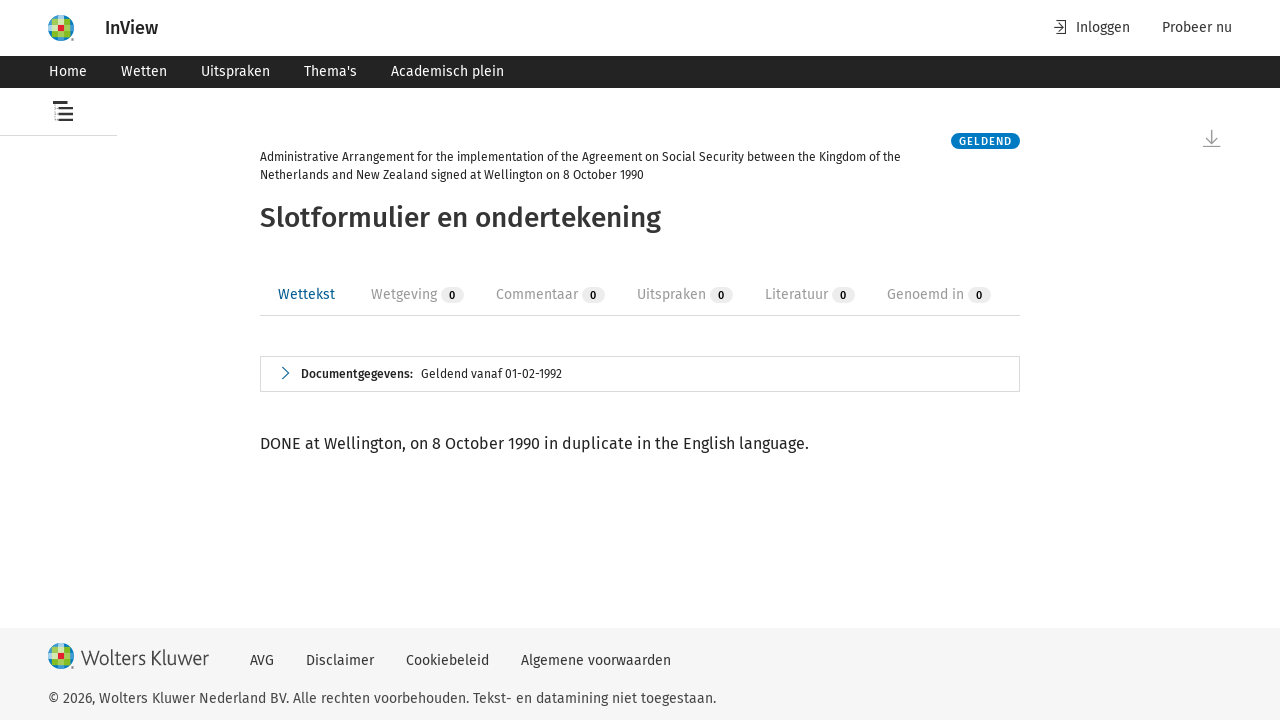

--- FILE ---
content_type: image/svg+xml
request_url: https://cdn.wolterskluwer.io/wk/fundamentals/1.x.x/logo/assets/medium.svg
body_size: 1771
content:
<svg width="161" height="26" xmlns="http://www.w3.org/2000/svg" xmlns:xlink="http://www.w3.org/1999/xlink"><defs><circle id="a" cx="13" cy="13" r="13"/></defs><g fill="none" fill-rule="evenodd"><path d="M0-11h162v48H0z"/><path d="M46.922 22.238h-1.127l-2.577-7.435a46.368 46.368 0 01-.723-2.251h-.043c-.255.853-.51 1.575-.744 2.251l-2.684 7.435h-1.149L33 7.762h1.683l3.13 9.621c.254.81.488 1.53.68 2.252h.04c.193-.7.469-1.42.746-2.207l2.43-6.824-.96-2.842h1.64l3.214 9.533c.276.832.554 1.53.746 2.23h.042c.17-.722.362-1.376.617-2.162l3.066-9.601h1.64l-4.792 14.476zm12.375-1.272c-.774.819-1.86 1.272-3.134 1.272-1.233 0-2.298-.432-3.07-1.25-.898-.947-1.38-2.39-1.38-4.073 0-1.68.503-3.08 1.38-4.028.794-.84 1.858-1.316 3.09-1.316 1.276 0 2.34.475 3.135 1.316.875.947 1.378 2.348 1.378 4.028 0 1.681-.502 3.103-1.399 4.051m-3.113-8.06c-1.86 0-2.924 1.552-2.924 3.965 0 2.412 1.107 4.009 2.945 4.009 1.839 0 2.945-1.597 2.945-4.009 0-2.413-1.063-3.965-2.966-3.965m8.46 9.332c-1.19 0-1.702-.826-1.702-1.94V6.239h1.497v13.326c0 1.002.226 1.203.8 1.203.102 0 .266 0 .513-.065l.184 1.18c-.45.245-.799.356-1.292.356m5.998-.001c-1.51 0-2.247-.896-2.247-2.263v-7.173h-1.71v-1.389h1.71v-2.33l1.625-.56v2.891h3.224l-.578 1.389H70.02v6.679c0 .897.333 1.3 1.023 1.3.756 0 1.445-.426 1.868-.763l.51 1.165c-.778.582-1.8 1.054-2.779 1.054m5.214-5.045c0 1.941 1.124 3.665 3.391 3.665.865 0 1.817-.345 2.422-.733l.476 1.078c-.737.603-2.033 1.035-3.22 1.035-3.199 0-4.755-2.608-4.755-5.517 0-2.953 1.685-5.15 4.148-5.15 2.636 0 4.086 2.09 4.086 5.257v.366h-6.548zm2.485-4.287c-1.514 0-2.464 1.336-2.464 2.952h4.819c0-1.421-.8-2.952-2.355-2.952zm10.905.536a2.376 2.376 0 00-.931-.177c-.58 0-1.532.53-2.153 1.254v7.72h-1.513V11.835h1.243l.208 1.187c1.346-1.297 2.092-1.452 2.794-1.452.435 0 .809.177.995.31l-.643 1.56zm4.347 8.796c-1.435 0-2.3-.388-2.956-.776l.59-1.229c.467.3 1.331.733 2.43.733 1.224 0 2.112-.56 2.112-1.509 0-2.5-4.541-1.615-4.541-5.192 0-1.466 1.036-2.694 3.317-2.694 1.055 0 1.856.235 2.511.538v1.38c-.695-.3-1.413-.602-2.45-.602-1.013 0-1.857.365-1.857 1.292 0 2.284 4.625 1.704 4.625 5.041 0 2.135-1.732 3.018-3.78 3.018m18.074 0l-5.898-6.546h-.023v6.546h-1.636V7.762h1.636v6.656h.023l5.494-6.611h2.04l-6.078 7.116 6.616 7.315zm5.374 0c-1.19 0-1.703-.826-1.703-1.94V6.239h1.496v13.326c0 1.002.226 1.203.801 1.203.102 0 .267 0 .513-.065l.184 1.18c-.45.245-.8.356-1.29.356m9.741-.222l-.417-1.082c-.77.662-1.982 1.303-3.37 1.303-1.405 0-3.167-.728-3.167-3.666v-7h1.605v6.845c0 1.745.727 2.43 2.027 2.43 1.32 0 2.333-.84 2.772-1.392V11.57h1.608v6.073c0 3.29.066 3.93.222 4.373h-1.28zm14.324.221h-1.448l-2.592-8.548h-.065l-2.568 8.548h-1.404l-3.47-10.667h1.626l2.545 8.411h.066l2.57-8.41h1.448l2.59 8.433h.065l2.503-8.434h1.558zm5.859-5.045c0 1.941 1.124 3.665 3.392 3.665.865 0 1.816-.345 2.42-.733l.475 1.078c-.735.603-2.03 1.035-3.218 1.035-3.2 0-4.755-2.608-4.755-5.517 0-2.953 1.685-5.15 4.149-5.15 2.635 0 4.085 2.09 4.085 5.257v.366h-6.548zm2.485-4.287c-1.514 0-2.465 1.336-2.465 2.952h4.82c0-1.421-.8-2.952-2.355-2.952zm10.905.536a2.37 2.37 0 00-.932-.177c-.578 0-1.532.53-2.154 1.254v7.72h-1.51V11.835h1.241l.209 1.187c1.345-1.297 2.09-1.452 2.794-1.452.435 0 .81.177.995.31l-.643 1.56z" fill="#474747"/><mask id="b" fill="#fff"><use xlink:href="#a"/></mask><use fill="#007AC3" xlink:href="#a"/><path fill="#85BC20" mask="url(#b)" d="M3.824 3.824h18.353v18.353H3.824z"/><path fill="#A6D1EA" mask="url(#b)" d="M0 9.941h26v6.118H0z"/><path fill="#409BD2" mask="url(#b)" d="M9.941 9.941H26v6.118H9.941z"/><path fill="#A6D1EA" mask="url(#b)" d="M9.941 0h6.118v26H9.941z"/><path fill="#409BD2" mask="url(#b)" d="M9.941 9.941h6.118V26H9.941z"/><path fill="#A4CD58" mask="url(#b)" d="M9.941 9.941h12.235v12.235H9.941z"/><path fill="#D4E8B1" mask="url(#b)" d="M3.824 3.824h12.235v12.235H3.824z"/><path fill="#409BD2" mask="url(#b)" d="M0 0h9.941v9.941H0z"/><path fill="#E5202E" mask="url(#b)" d="M9.941 9.941h6.118v6.118H9.941z"/><path fill="#A4CD58" mask="url(#b)" d="M3.824 3.824h6.118v6.118H3.824z"/><path fill="#85BC20" mask="url(#b)" d="M16.059 16.059h6.118v6.118h-6.118z"/><g fill="#474747"><path d="M23.938 23.75h.483c.098 0 .185.012.248.035.204.058.303.206.303.376 0 .241-.19.366-.366.407v.007c.106.05.27.347.456.675H24.7c-.205-.356-.326-.592-.393-.597h-.054v.597h-.315v-1.5zm.39.663c.163 0 .306-.062.306-.216 0-.092-.041-.162-.126-.183a.433.433 0 00-.171-.023h-.084v.422h.076z"/><path d="M26 24.5a1.5 1.5 0 11-3 0 1.5 1.5 0 013 0zm-1.5-1.184a1.184 1.184 0 100 2.368 1.184 1.184 0 000-2.368z"/></g></g></svg>

--- FILE ---
content_type: text/javascript; charset=utf-8
request_url: https://sleeknotecustomerscripts.sleeknote.com/23807.js
body_size: 14135
content:
(function(n,t,i,r){function f(t){clearTimeout(s);n[i].CustomerId=23807;n[i].DripAccountId=0;n[i].SleeknotePiwikSiteId=0;n[i].HideSleeknoteBadge=!0;n[i].SleeknoteGoals=[{goalId:"2",urls:[{url:"www.wolterskluwer.nl/blog/zorg/een-blik-op-het-gerechtvaardigd-belang"}]},{goalId:"3",urls:[{url:"https://www.wolterskluwer.nl/INTERSHOP/web/WFS/WoltersKluwer-ShopNL-Site/nl_NL/-/EUR/ViewContent-Start?PageletEntryPointID=20210304_160148"}]},{goalId:"4",urls:[{url:"https://www.rechtencircuit.nl/registreren-bedankt/"}]},{goalId:"5",urls:[{url:"https://www.wolterskluwer.com/nl-nl/solutions/inview/probeer-inview-legal"}]},{goalId:"6",urls:[{url:"https://shop.wolterskluwer.be/nl_be/checkouts/orderbevestiging/"},{url:"https://shop.wolterskluwer.be/fr_be/checkouts/confirmation/"}]},{goalId:"7",urls:[{url:"https://shop.wolterskluwer.nl/orderbevestiging/"}]},{goalId:"8",urls:[{url:"https://shop.wolterskluwer.nl/studenten/toptitels-2024/"}]}];n[i].DomainLimits={};n[i].CustomInitSettings={};n[i].SleekNotes=[{CampaignId:"faeed649-a07d-49c1-b7c4-69189f9cd624",SplitTestId:"",Version:4,placement:[0,0],BoxAndBarAlignment:[13,13],SleeknoteType:"newsletter",SleeknoteId:"faeed649-a07d-49c1-b7c4-69189f9cd624",CustomerId:23807,steps:[{form:{name:"form",type:"form",attach:"left",distanceFromEdge:10,teaser:"teaser",success:"success"},teaser:{name:"teaser",type:"teaser",attach:"left",distanceFromEdge:10,form:"form"},success:{name:"success",type:"success",attach:"left",distanceFromEdge:10}},{form:{name:"form",type:"form",attach:"left",relativeWidth:100,teaser:"teaser",success:"success"},teaser:{name:"teaser",type:"teaser",attach:"left",distanceFromEdge:10,relativeWidth:50,form:"form"},success:{name:"success",type:"success",attach:"left",relativeWidth:100}}],rules:{display:[1,2],showCount:4,triggers:[],groups:[{groupAnd:!0,conditionAnd:!0,conditions:[{type:4,matchType:"none",value:'{"include":[{"value":"https://shop.wki.it/elearning/master-online-diritto-societario-per-professionisti-dal-codice-della-crisi-al-decreto-cura-italia-s720665/","caption":"https://shop.wki.it/elearning/master-online-diritto-societario-per-professionisti-dal-codice-della-crisi-al-decreto-cura-italia-s720665/"},{"value":"https://shop.wki.it/libri/master-online-gestione-dei-lavoratori-s716508/","caption":"https://shop.wki.it/libri/master-online-gestione-dei-lavoratori-s716508/"},{"value":"https://shop.wki.it/elearning/master-online-gestione-dei-lavoratori-s716508/","caption":"https://shop.wki.it/elearning/master-online-gestione-dei-lavoratori-s716508/"}],"exclude":[]}',id:"75366887"}]},{groupAnd:!0,conditionAnd:!1,conditions:[]}]},Hostname:"shop.wki.it",goalTracking:[],advOptions:[],locale:"",timeZone:"Europe/Rome",bot:{},summaryId:"959952ac-0a99-4f7a-8298-854895fc2c9f",SleekNoteDesktopURL:"//sleeknotestaticcontent.sleeknote.com/editorv2/desktoptoggler/faeed649-a07d-49c1-b7c4-69189f9cd624.html",SleekNoteDesktopTeaserURL:"//sleeknotestaticcontent.sleeknote.com/editorv2/desktopteaser/faeed649-a07d-49c1-b7c4-69189f9cd624.html",SleekNoteMobileURL:"//sleeknotestaticcontent.sleeknote.com/editorv2/mobiletoggler/faeed649-a07d-49c1-b7c4-69189f9cd624.html",SleekNoteMobileTeaserURL:"//sleeknotestaticcontent.sleeknote.com/editorv2/mobileteaser/faeed649-a07d-49c1-b7c4-69189f9cd624.html"},{CampaignId:"d11ba172-b1ab-4247-932f-88265c58abdb",SplitTestId:"",Version:4,placement:[0,0],BoxAndBarAlignment:[13,13],SleeknoteType:"newsletter",SleeknoteId:"d11ba172-b1ab-4247-932f-88265c58abdb",CustomerId:23807,steps:[{form:{name:"form",type:"form",attach:"left",distanceFromEdge:10,teaser:"teaser",success:"success"},teaser:{name:"teaser",type:"teaser",attach:"left",distanceFromEdge:10,form:"form"},success:{name:"success",type:"success",attach:"left",distanceFromEdge:10}},{form:{name:"form",type:"form",attach:"left",relativeWidth:100,teaser:"teaser",success:"success"},teaser:{name:"teaser",type:"teaser",attach:"left",distanceFromEdge:10,relativeWidth:50,form:"form"},success:{name:"success",type:"success",attach:"left",relativeWidth:100}}],rules:{display:[1,2],showCount:4,triggers:[],groups:[{groupAnd:!0,conditionAnd:!0,conditions:[{type:4,matchType:"none",value:'{"include":[{"value":"https://qashop.wki.it/landingpage/one-fiscale/","caption":"https://qashop.wki.it/landingpage/one-fiscale/"}],"exclude":[]}',id:"62362662"}]},{groupAnd:!0,conditionAnd:!1,conditions:[]}]},Hostname:"qashop.wki.it",goalTracking:[],advOptions:[],locale:"",timeZone:"Europe/Rome",summaryId:"bcb3daf2-13c7-4d42-b7bb-70c457034f47",SleekNoteDesktopURL:"//sleeknotestaticcontent.sleeknote.com/editorv2/desktoptoggler/d11ba172-b1ab-4247-932f-88265c58abdb.html",SleekNoteDesktopTeaserURL:"//sleeknotestaticcontent.sleeknote.com/editorv2/desktopteaser/d11ba172-b1ab-4247-932f-88265c58abdb.html",SleekNoteMobileURL:"//sleeknotestaticcontent.sleeknote.com/editorv2/mobiletoggler/d11ba172-b1ab-4247-932f-88265c58abdb.html",SleekNoteMobileTeaserURL:"//sleeknotestaticcontent.sleeknote.com/editorv2/mobileteaser/d11ba172-b1ab-4247-932f-88265c58abdb.html"},{CampaignId:"79bb30e1-b9a5-494c-b9d6-7325dee056aa",SplitTestId:"",campaignName:"Ecom | Studytitels Cross Sell in Cart From PDP Collegebundel",campaignType:"multistep",integrationName:"nointegration",Version:5,placement:[0,0],BoxAndBarAlignment:[9,11],SleeknoteType:"promote",SleeknoteId:"79bb30e1-b9a5-494c-b9d6-7325dee056aa",CustomerId:"23807",steps:[{"Form--1":{name:"Form--1",type:"form",alternativeTypes:"form,pure",attach:"left",distanceFromEdge:10,teaser:"Teaser--1",success:"Success--1"}},{"Form--1":{name:"Form--1",type:"form",alternativeTypes:"form,pure",attach:"left",distanceFromEdge:10,relativeWidth:100,teaser:"Teaser--1",success:"Success--1"},"Teaser--1":{name:"Teaser--1",type:"teaser",alternativeTypes:"teaser",attach:"left",distanceFromEdge:"10, 10",relativeWidth:70.12012012012012,form:"Form--1"}}],rules:{display:[1],showCount:4,visited:{triggers:!0,targeting:!0,options:!0},triggers:[{type:1,value:1}],groups:[{groupAnd:!0,conditionAnd:!0,conditions:[{type:1,matchType:"include",value:'[{"value":"https://shop.wolterskluwer.nl/Collegebundel-Limited-Edition-2025-2026-sNPKLCOLBULIM/","caption":"https://shop.wolterskluwer.nl/Collegebundel-Limited-Edition-2025-2026-sNPKLCOLBULIM/"}]',id:"44878448"}]},{groupAnd:!0,conditionAnd:!1,conditions:[]}]},hasGeo:!1,Hostname:"shop.wolterskluwer.nl",summaryId:"7369a238-2eb7-4b48-a19c-ce19543c95b9",advOptions:[],locale:"en",timeZone:"Europe/Amsterdam",targeting:{root:{children:{include:{children:{contains:{relationOperator:"AND",values:{cart:"cart"},id:"contains",type:"contains"}},relationOperator:"AND",visibility:"include",id:"include"}},relationOperator:"AND",visibility:"include",id:"Root"},targetAll:!1,doNotUse:!1},formElements:{},images:{"https://sleeknotestaticcontent.sleeknote.com/campaignassets/23807/universal-teaser-close.svg":["svg"],"https://sleeknotestaticcontent.sleeknote.com/campaignassets/23807/123456_close_button.png":["png"]},sub:[],SleekNoteDesktopURL:"//sleeknotestaticcontent.sleeknote.com/editorv2/desktoptoggler/79bb30e1-b9a5-494c-b9d6-7325dee056aa.html",SleekNoteDesktopTeaserURL:"//sleeknotestaticcontent.sleeknote.com/editorv2/desktopteaser/79bb30e1-b9a5-494c-b9d6-7325dee056aa.html",SleekNoteMobileURL:"//sleeknotestaticcontent.sleeknote.com/editorv2/mobiletoggler/79bb30e1-b9a5-494c-b9d6-7325dee056aa.html",SleekNoteMobileTeaserURL:"//sleeknotestaticcontent.sleeknote.com/editorv2/mobileteaser/79bb30e1-b9a5-494c-b9d6-7325dee056aa.html"},{CampaignId:"eb878160-47c9-4c3e-8348-d39c4288ac1e",SplitTestId:"",campaignName:"PDP Notaris",campaignType:"multistep",integrationName:"nointegration",Version:5,placement:[0,0],BoxAndBarAlignment:[7,10],SleeknoteType:"promote",SleeknoteId:"eb878160-47c9-4c3e-8348-d39c4288ac1e",CustomerId:"23807",steps:[{"Form--1":{name:"Form--1",type:"form",alternativeTypes:"form,pure",attach:"left",distanceFromEdge:10,teaser:"Teaser--1",success:"Success--1"}},{"Form--1":{name:"Form--1",type:"form",alternativeTypes:"form,pure",attach:"left",distanceFromEdge:"5, 5",relativeWidth:100,teaser:"Teaser--1",success:"Success--1"}}],rules:{display:[1,2],showCount:4,visited:{triggers:!0,targeting:!0,options:!0},triggers:[{type:1,value:[1,1]}],groups:[{groupAnd:!0,conditionAnd:!0,conditions:[]},{groupAnd:!0,conditionAnd:!1,conditions:[]}]},hasGeo:!1,Hostname:"shop.wolterskluwer.be",smarts:[[],[]],summaryId:"bd6dee49-f342-4d86-91be-b8000b82ab1c",advOptions:[{id:"zindexes-desktop",values:[]},{id:"zindexes-mobile",values:[]}],locale:"en",timeZone:"Europe/Amsterdam",targeting:{root:{children:{include:{children:{exactMatch:{relationOperator:"OR",values:{"shop.wolterskluwer.be/nl_be/Notarieel-wetboek-studenteneditie-voor-studenten-Notariaat-en-deelnemers-aan-vergelijkend-examen-tot-kandidaat-notaris-sBPNOTSTUD/":"shop.wolterskluwer.be/nl_be/Notarieel-wetboek-studenteneditie-voor-studenten-Notariaat-en-deelnemers-aan-vergelijkend-examen-tot-kandidaat-notaris-sBPNOTSTUD/"},id:"exactMatch",type:"exactMatch"}},relationOperator:"OR",visibility:"include",id:"include"}},relationOperator:"AND",visibility:"include",id:"Root"},targetAll:!1,doNotUse:!1},formElements:{},images:{"https://sleeknotestaticcontent.sleeknote.com/campaignassets/23807/universal-teaser-close.svg":["svg"],"https://sleeknotestaticcontent.sleeknote.com/campaignassets/23807/123456_close_button.png":["png"],"https://sleeknotestaticcontent.sleeknote.com/campaignassets/23807/28dd5673-ae95-4dbe-b260-58a83a8b1e08.png":["png","webp","avif"]},sub:[],dynamicCouponCodes:[],SleekNoteDesktopURL:"//sleeknotestaticcontent.sleeknote.com/editorv2/desktoptoggler/eb878160-47c9-4c3e-8348-d39c4288ac1e.html",SleekNoteDesktopTeaserURL:"//sleeknotestaticcontent.sleeknote.com/editorv2/desktopteaser/eb878160-47c9-4c3e-8348-d39c4288ac1e.html",SleekNoteMobileURL:"//sleeknotestaticcontent.sleeknote.com/editorv2/mobiletoggler/eb878160-47c9-4c3e-8348-d39c4288ac1e.html",SleekNoteMobileTeaserURL:"//sleeknotestaticcontent.sleeknote.com/editorv2/mobileteaser/eb878160-47c9-4c3e-8348-d39c4288ac1e.html"},{CampaignId:"913db67e-775b-4bdd-abfd-a7c36322f2e1",SplitTestId:"",campaignName:"InView - Hyperlink",campaignType:"multistep",integrationName:"nointegration",Version:5,placement:[0,0],BoxAndBarAlignment:[13,10],SleeknoteType:"guide",SleeknoteId:"913db67e-775b-4bdd-abfd-a7c36322f2e1",CustomerId:"23807",steps:[{"Form--1":{name:"Form--1",type:"form",alternativeTypes:"form,pure",attach:"left",rotate:"bottom",distanceFromEdge:10,teaser:"Teaser--1",success:"Success--1"}},{"Form--1":{name:"Form--1",type:"form",alternativeTypes:"form,pure",attach:"left",rotate:"bottom",distanceFromEdge:10,relativeWidth:100,teaser:"Teaser--1",success:"Success--1"},"Teaser--1":{name:"Teaser--1",type:"teaser",alternativeTypes:"teaser",attach:"left",rotate:"bottom",distanceFromEdge:10,relativeWidth:50,form:"Form--1"}}],rules:{display:[1],showCount:4,visited:{triggers:!0,targeting:!0,options:!0},triggers:[{type:1,value:[5,null]},{type:3,value:!0},{type:5,value:['{"ids":[{"value":"freemium-read-more-link"}],"classes":[],"triggerOnce":false}',null]}],groups:[{groupAnd:!0,conditionAnd:!0,conditions:[{type:5,matchType:"none",value:'{"include":[],"exclude":[{"value":[{"key":"src","value":"libra"}],"caption":[{"key":"src","value":"libra"}]}]}',id:"87388786"},{type:12,matchType:"none",value:'{"include":[],"exclude":[{"showType":"hide","target":"premium","matchType":"exists","value":"","targetType":"class"},{"showType":"hide","target":"error-page","matchType":"exists","value":"","targetType":"class"},{"showType":"hide","target":"main-container","matchType":"exists","value":"","targetType":"class"},{"showType":"hide","target":"widget-mode","matchType":"exists","value":"","targetType":"class"},{"showType":"hide","target":"law-document","matchType":"exists","value":"","targetType":"class"}]}',id:"65604242"}]},{groupAnd:!0,conditionAnd:!1,conditions:[]}]},hasGeo:!1,Hostname:"www.inview.nl",smarts:[[],[]],summaryId:"fcad71e4-17db-4873-89b6-0b880da851eb",advOptions:[{id:"impressionOverride",values:[{id:1,value:!0}]},{id:"onepagesite",values:[{id:1,value:!0}]}],locale:"nl",timeZone:"Europe/Brussels",targeting:{root:{children:{exclude:{children:{exactMatch:{relationOperator:"OR",values:{"www.inview.nl/cookiebeleid":"www.inview.nl/cookiebeleid","www.inview.nl/":"www.inview.nl/","www.inview.nl/wetten":"www.inview.nl/wetten","www.inview.nl/uitspraken":"www.inview.nl/uitspraken","www.inview.nl/themas":"www.inview.nl/themas","www.inview.nl/academisch-plein":"www.inview.nl/academisch-plein"},id:"exactMatch",type:"exactMatch"}},relationOperator:"AND",visibility:"exclude",id:"exclude"}},relationOperator:"AND",visibility:"include",id:"Root"},targetAll:!1,doNotUse:!1},formElements:{},images:{"https://sleeknotestaticcontent.sleeknote.com/campaignassets/23807/638327788481479419.png":["png"],"https://sleeknotestaticcontent.sleeknote.com/campaignassets/23807/universal-teaser-close.svg":["svg"],"https://sleeknotestaticcontent.sleeknote.com/campaignassets/23807/123456_close_button.png":["png"]},sub:[],dynamicCouponCodes:[],SleekNoteDesktopURL:"//sleeknotestaticcontent.sleeknote.com/editorv2/desktoptoggler/913db67e-775b-4bdd-abfd-a7c36322f2e1.html",SleekNoteDesktopTeaserURL:"//sleeknotestaticcontent.sleeknote.com/editorv2/desktopteaser/913db67e-775b-4bdd-abfd-a7c36322f2e1.html",SleekNoteMobileURL:"//sleeknotestaticcontent.sleeknote.com/editorv2/mobiletoggler/913db67e-775b-4bdd-abfd-a7c36322f2e1.html",SleekNoteMobileTeaserURL:"//sleeknotestaticcontent.sleeknote.com/editorv2/mobileteaser/913db67e-775b-4bdd-abfd-a7c36322f2e1.html"},{CampaignId:"0d96c70b-cc2c-4ece-80f6-5b6421357a01",SplitTestId:"",campaignName:"Zakboekjes politie",campaignType:"multistep",integrationName:"nointegration",Version:5,placement:[0,0],BoxAndBarAlignment:[9,11],SleeknoteType:"guide",SleeknoteId:"0d96c70b-cc2c-4ece-80f6-5b6421357a01",CustomerId:"23807",steps:[{"Step--1":{name:"Step--1",type:"form",alternativeTypes:"form,pure",teaser:"teaser",success:"success"}},{"Step--1":{name:"Step--1",type:"form",alternativeTypes:"form,pure",distanceFromEdge:"5, 5",teaser:"teaser",success:"success"}}],rules:{display:[1,2],showCount:4,visited:{triggers:!0,targeting:!0,options:!0},triggers:[{type:1,value:3}],groups:[{groupAnd:!0,conditionAnd:!0,conditions:[]},{groupAnd:!0,conditionAnd:!1,conditions:[]}]},hasGeo:!1,Hostname:"shop.wolterskluwer.nl",summaryId:"e3deeb4c-71e1-4830-af63-e20e7c919ecf",advOptions:[],locale:"nl",timeZone:"Europe/Amsterdam",targeting:{root:{children:{include:{children:{exactMatch:{relationOperator:"OR",values:{"shop.wolterskluwer.nl/marketingpages/zakboeken-serie-voor-politie/":"shop.wolterskluwer.nl/marketingpages/zakboeken-serie-voor-politie/"},id:"exactMatch",type:"exactMatch"}},relationOperator:"OR",visibility:"include",id:"include"}},relationOperator:"AND",visibility:"include",id:"Root"},targetAll:!1,doNotUse:!1},formElements:{},SleekNoteDesktopURL:"//sleeknotestaticcontent.sleeknote.com/editorv2/desktoptoggler/0d96c70b-cc2c-4ece-80f6-5b6421357a01.html",SleekNoteDesktopTeaserURL:"//sleeknotestaticcontent.sleeknote.com/editorv2/desktopteaser/0d96c70b-cc2c-4ece-80f6-5b6421357a01.html",SleekNoteMobileURL:"//sleeknotestaticcontent.sleeknote.com/editorv2/mobiletoggler/0d96c70b-cc2c-4ece-80f6-5b6421357a01.html",SleekNoteMobileTeaserURL:"//sleeknotestaticcontent.sleeknote.com/editorv2/mobileteaser/0d96c70b-cc2c-4ece-80f6-5b6421357a01.html"},{CampaignId:"ba66d162-d1e1-4cdb-8d7c-893e938de7fa",SplitTestId:"",campaignName:"Demand - Jura CTA - Trial",campaignType:"simple",integrationName:"nointegration",Version:5,placement:[0,0],BoxAndBarAlignment:[12,12],SleeknoteType:"promote",SleeknoteId:"ba66d162-d1e1-4cdb-8d7c-893e938de7fa",CustomerId:"23807",steps:[{"Form--1":{name:"Form--1",type:"form",alternativeTypes:"form,pure",attach:"left",distanceFromEdge:10,success:"success",successes:"success"}},{"Form--1":{name:"Form--1",type:"form",alternativeTypes:"form,pure",attach:"left",relativeWidth:100,success:"success",successes:"success"}}],rules:{display:[1,2],showCount:4,visited:{targeting:!0,options:!0},triggers:[{type:3,value:!0}],groups:[{groupAnd:!0,conditionAnd:!0,conditions:[]},{groupAnd:!0,conditionAnd:!1,conditions:[]}]},hasGeo:!1,Hostname:"shop.wolterskluwer.be",summaryId:"c5b2e83a-f660-4c9c-9169-002bed081a57",advOptions:[],locale:"nl",timeZone:"Europe/Brussels",targeting:{root:{children:{include:{children:{contains:{relationOperator:"OR",values:{"/nl_be/categories/recht/":"/nl_be/categories/recht/"},id:"contains",type:"contains"},exactMatch:{relationOperator:"OR",values:{"shop.wolterskluwer.be/nl_be/Juristenkrant-sBPJURIINT/":"shop.wolterskluwer.be/nl_be/Juristenkrant-sBPJURIINT/","shop.wolterskluwer.be/nl_be/Zakboekje-strafrecht-sBPSTRAF/":"shop.wolterskluwer.be/nl_be/Zakboekje-strafrecht-sBPSTRAF/","shop.wolterskluwer.be/nl_be/De-verdeling-van-de-nalatenschap-E-book-sBPBBPBI21040-M/":"shop.wolterskluwer.be/nl_be/De-verdeling-van-de-nalatenschap-E-book-sBPBBPBI21040-M/","shop.wolterskluwer.be/nl_be/Beslag-sBPAPRBI18087-M/":"shop.wolterskluwer.be/nl_be/Beslag-sBPAPRBI18087-M/","shop.wolterskluwer.be/nl_be/Goederenrecht-sBPBBPBI21039-M/":"shop.wolterskluwer.be/nl_be/Goederenrecht-sBPBBPBI21039-M/","shop.wolterskluwer.be/nl_be/Grenzeloze-tweerelaties-Toelichting-bij-de-huwelijksvermogens-en-de-partnerschapsverordening-sBPRNPSBI23084-M/":"shop.wolterskluwer.be/nl_be/Grenzeloze-tweerelaties-Toelichting-bij-de-huwelijksvermogens-en-de-partnerschapsverordening-sBPRNPSBI23084-M/","shop.wolterskluwer.be/nl_be/Zakboekje-Strafprocesrecht-sBPSTRAFV/":"shop.wolterskluwer.be/nl_be/Zakboekje-Strafprocesrecht-sBPSTRAFV/","shop.wolterskluwer.be/nl_be/Bijzondere-overeenkomsten-A-Koop-Deel-2-Gevolgen-van-de-koop-sBPBBPBI22041-M/":"shop.wolterskluwer.be/nl_be/Bijzondere-overeenkomsten-A-Koop-Deel-2-Gevolgen-van-de-koop-sBPBBPBI22041-M/","shop.wolterskluwer.be/nl_be/Nieuw-Juridisch-Weekblad-sBPNJW/":"shop.wolterskluwer.be/nl_be/Nieuw-Juridisch-Weekblad-sBPNJW/","shop.wolterskluwer.be/nl_be/Notarieel-wetboek-sBPNOTWET/":"shop.wolterskluwer.be/nl_be/Notarieel-wetboek-sBPNOTWET/"},id:"exactMatch",type:"exactMatch"}},relationOperator:"OR",visibility:"include",id:"include"},exclude:{children:{contains:{relationOperator:"OR",values:{"/nl_be/categories/recht/sociaal-recht/":"/nl_be/categories/recht/sociaal-recht/"},id:"contains",type:"contains"}},relationOperator:"OR",visibility:"exclude",id:"exclude"}},relationOperator:"AND",visibility:"include",id:"Root"},targetAll:!1,doNotUse:!1},formElements:{},images:{},SleekNoteDesktopURL:"//sleeknotestaticcontent.sleeknote.com/editorv2/desktoptoggler/ba66d162-d1e1-4cdb-8d7c-893e938de7fa.html",SleekNoteDesktopTeaserURL:"//sleeknotestaticcontent.sleeknote.com/editorv2/desktopteaser/ba66d162-d1e1-4cdb-8d7c-893e938de7fa.html",SleekNoteMobileURL:"//sleeknotestaticcontent.sleeknote.com/editorv2/mobiletoggler/ba66d162-d1e1-4cdb-8d7c-893e938de7fa.html",SleekNoteMobileTeaserURL:"//sleeknotestaticcontent.sleeknote.com/editorv2/mobileteaser/ba66d162-d1e1-4cdb-8d7c-893e938de7fa.html"},{CampaignId:"1bf248d3-4333-46dd-b70b-93b0323fc98d",SplitTestId:"",campaignName:"Demand - SocialEye CTA - Trial",campaignType:"simple",integrationName:"nointegration",Version:5,placement:[0,0],BoxAndBarAlignment:[12,12],SleeknoteType:"promote",SleeknoteId:"1bf248d3-4333-46dd-b70b-93b0323fc98d",CustomerId:"23807",steps:[{"Form--1":{name:"Form--1",type:"form",alternativeTypes:"form,pure",attach:"left",distanceFromEdge:10,success:"success",successes:"success"}},{"Form--1":{name:"Form--1",type:"form",alternativeTypes:"form,pure",attach:"left",relativeWidth:100,success:"success",successes:"success"}}],rules:{display:[1,2],showCount:4,visited:{targeting:!0,options:!0},triggers:[{type:3,value:!0}],groups:[{groupAnd:!0,conditionAnd:!0,conditions:[]},{groupAnd:!0,conditionAnd:!1,conditions:[]}]},hasGeo:!1,Hostname:"shop.wolterskluwer.be",summaryId:"04768e55-a5ef-4b8d-84ea-0dd8f3ef4af2",advOptions:[],locale:"nl",timeZone:"Europe/Brussels",targeting:{root:{children:{include:{children:{contains:{relationOperator:"OR",values:{"/nl_be/categories/management-hr/hr/":"/nl_be/categories/management-hr/hr/","/nl_be/categories/recht/sociaal-recht/":"/nl_be/categories/recht/sociaal-recht/"},id:"contains",type:"contains"},exactMatch:{relationOperator:"OR",values:{"shop.wolterskluwer.be/nl_be/Politiek-verlof-sBPSPSBI23005-M/":"shop.wolterskluwer.be/nl_be/Politiek-verlof-sBPSPSBI23005-M/","shop.wolterskluwer.be/nl_be/Procedure-sociale-verkiezingen-2024-sBPSPSBI23003-M/":"shop.wolterskluwer.be/nl_be/Procedure-sociale-verkiezingen-2024-sBPSPSBI23003-M/","shop.wolterskluwer.be/nl_be/Ontslag-wegens-dringende-reden-sBPSPSBI16002-M/":"shop.wolterskluwer.be/nl_be/Ontslag-wegens-dringende-reden-sBPSPSBI16002-M/","shop.wolterskluwer.be/nl_be/Sociaal-Compendium-Arbeidsrecht-sBPSOCO/":"shop.wolterskluwer.be/nl_be/Sociaal-Compendium-Arbeidsrecht-sBPSOCO/","shop.wolterskluwer.be/nl_be/Praktijkboek-Sociale-Zekerheid-sBPPSZ/":"shop.wolterskluwer.be/nl_be/Praktijkboek-Sociale-Zekerheid-sBPPSZ/","shop.wolterskluwer.be/nl_be/Eindeloopbaanregelingen-voor-oudere-werknemers-sBPEINDLOO/":"shop.wolterskluwer.be/nl_be/Eindeloopbaanregelingen-voor-oudere-werknemers-sBPEINDLOO/","shop.wolterskluwer.be/nl_be/Praktijkboek-ontslag-sBPONTPRB/":"shop.wolterskluwer.be/nl_be/Praktijkboek-ontslag-sBPONTPRB/","shop.wolterskluwer.be/nl_be/Sociaal-wetboekje-Arbeidsrecht-sBPSWARB/":"shop.wolterskluwer.be/nl_be/Sociaal-wetboekje-Arbeidsrecht-sBPSWARB/","shop.wolterskluwer.be/nl_be/Sociaal-Zakboekje-sBPSOCZ/":"shop.wolterskluwer.be/nl_be/Sociaal-Zakboekje-sBPSOCZ/","shop.wolterskluwer.be/nl_be/Sociaal-wetboek-Sociale-zekerheid-sBPSWSZK/":"shop.wolterskluwer.be/nl_be/Sociaal-wetboek-Sociale-zekerheid-sBPSWSZK/","shop.wolterskluwer.be/nl_be/Gids-loonfiscaliteit-in-ondernemingen-sBPGLF/":"shop.wolterskluwer.be/nl_be/Gids-loonfiscaliteit-in-ondernemingen-sBPGLF/","shop.wolterskluwer.be/nl_be/Gids-voor-sociale-reglementering-in-ondernemingen-sBPPGP/":"shop.wolterskluwer.be/nl_be/Gids-voor-sociale-reglementering-in-ondernemingen-sBPPGP/"},id:"exactMatch",type:"exactMatch"}},relationOperator:"OR",visibility:"include",id:"include"}},relationOperator:"AND",visibility:"include",id:"Root"},targetAll:!1,doNotUse:!1},formElements:{},images:{},SleekNoteDesktopURL:"//sleeknotestaticcontent.sleeknote.com/editorv2/desktoptoggler/1bf248d3-4333-46dd-b70b-93b0323fc98d.html",SleekNoteDesktopTeaserURL:"//sleeknotestaticcontent.sleeknote.com/editorv2/desktopteaser/1bf248d3-4333-46dd-b70b-93b0323fc98d.html",SleekNoteMobileURL:"//sleeknotestaticcontent.sleeknote.com/editorv2/mobiletoggler/1bf248d3-4333-46dd-b70b-93b0323fc98d.html",SleekNoteMobileTeaserURL:"//sleeknotestaticcontent.sleeknote.com/editorv2/mobileteaser/1bf248d3-4333-46dd-b70b-93b0323fc98d.html"},{CampaignId:"4476dee3-1378-4160-a1e3-f898e6c3838d",SplitTestId:"",campaignName:"Demand - monKEY CTA - Trial",campaignType:"simple",integrationName:"nointegration",Version:5,placement:[0,0],BoxAndBarAlignment:[12,12],SleeknoteType:"promote",SleeknoteId:"4476dee3-1378-4160-a1e3-f898e6c3838d",CustomerId:"23807",steps:[{"Form--1":{name:"Form--1",type:"form",alternativeTypes:"form,pure",attach:"left",distanceFromEdge:10,success:"success",successes:"success"}},{"Form--1":{name:"Form--1",type:"form",alternativeTypes:"form,pure",attach:"left",relativeWidth:100,success:"success",successes:"success"}}],rules:{display:[1,2],showCount:4,visited:{targeting:!0,options:!0},triggers:[{type:3,value:!0}],groups:[{groupAnd:!0,conditionAnd:!0,conditions:[]},{groupAnd:!0,conditionAnd:!1,conditions:[]}]},hasGeo:!1,Hostname:"shop.wolterskluwer.be",summaryId:"700eeb9a-72b8-4cfd-8925-3bb56e8f8156",advOptions:[],locale:"nl",timeZone:"Europe/Brussels",targeting:{root:{children:{include:{children:{contains:{relationOperator:"OR",values:{"/nl_be/categories/finance-tax-accounting/":"/nl_be/categories/finance-tax-accounting/"},id:"contains",type:"contains"},exactMatch:{relationOperator:"OR",values:{"shop.wolterskluwer.be/nl_be/Tiberghien-Handboek-voor-Fiscaal-Recht-sBPTIBERGN/":"shop.wolterskluwer.be/nl_be/Tiberghien-Handboek-voor-Fiscaal-Recht-sBPTIBERGN/","shop.wolterskluwer.be/nl_be/Fiscaal-praktijkboek-directe-belastingen-sBPFPDB/":"shop.wolterskluwer.be/nl_be/Fiscaal-praktijkboek-directe-belastingen-sBPFPDB/","shop.wolterskluwer.be/nl_be/Personenbelasting-basiscursus-sBPFXPBBAS/":"shop.wolterskluwer.be/nl_be/Personenbelasting-basiscursus-sBPFXPBBAS/","shop.wolterskluwer.be/nl_be/Analyseer-de-cijfers-van-een-onderneming-sBPFINANWA/":"shop.wolterskluwer.be/nl_be/Analyseer-de-cijfers-van-een-onderneming-sBPFINANWA/","shop.wolterskluwer.be/nl_be/Fiscaal-praktijkboek-indirecte-belastingen-sBPFPIB/":"shop.wolterskluwer.be/nl_be/Fiscaal-praktijkboek-indirecte-belastingen-sBPFPIB/","shop.wolterskluwer.be/nl_be/Boekhouden-in-de-praktijk-sBP723/":"shop.wolterskluwer.be/nl_be/Boekhouden-in-de-praktijk-sBP723/","shop.wolterskluwer.be/nl_be/Handboek-Personenbelasting-sBPJPER/":"shop.wolterskluwer.be/nl_be/Handboek-Personenbelasting-sBPJPER/","shop.wolterskluwer.be/nl_be/Wetboek-van-inkomstenbelasting-sBP189/":"shop.wolterskluwer.be/nl_be/Wetboek-van-inkomstenbelasting-sBP189/","shop.wolterskluwer.be/Vademecum-Fiscale-Falconis-sBPFRKOBE":"shop.wolterskluwer.be/Vademecum-Fiscale-Falconis-sBPFRKOBE"},id:"exactMatch",type:"exactMatch"}},relationOperator:"OR",visibility:"include",id:"include"}},relationOperator:"AND",visibility:"include",id:"Root"},targetAll:!1,doNotUse:!1},formElements:{},images:{},SleekNoteDesktopURL:"//sleeknotestaticcontent.sleeknote.com/editorv2/desktoptoggler/4476dee3-1378-4160-a1e3-f898e6c3838d.html",SleekNoteDesktopTeaserURL:"//sleeknotestaticcontent.sleeknote.com/editorv2/desktopteaser/4476dee3-1378-4160-a1e3-f898e6c3838d.html",SleekNoteMobileURL:"//sleeknotestaticcontent.sleeknote.com/editorv2/mobiletoggler/4476dee3-1378-4160-a1e3-f898e6c3838d.html",SleekNoteMobileTeaserURL:"//sleeknotestaticcontent.sleeknote.com/editorv2/mobileteaser/4476dee3-1378-4160-a1e3-f898e6c3838d.html"},{CampaignId:"06212519-4ec7-4a0a-b3cc-5526ab702236",SplitTestId:"",campaignName:"Demand - senTRAL CTA - Trial",campaignType:"simple",integrationName:"nointegration",Version:5,placement:[0,0],BoxAndBarAlignment:[12,12],SleeknoteType:"promote",SleeknoteId:"06212519-4ec7-4a0a-b3cc-5526ab702236",CustomerId:"23807",steps:[{"Form--1":{name:"Form--1",type:"form",alternativeTypes:"form,pure",attach:"left",distanceFromEdge:10,success:"success",successes:"success"}},{"Form--1":{name:"Form--1",type:"form",alternativeTypes:"form,pure",attach:"left",relativeWidth:100,success:"success",successes:"success"}}],rules:{display:[1,2],showCount:4,visited:{targeting:!0,options:!0},triggers:[{type:3,value:!0}],groups:[{groupAnd:!0,conditionAnd:!0,conditions:[]},{groupAnd:!0,conditionAnd:!1,conditions:[]}]},hasGeo:!1,Hostname:"shop.wolterskluwer.be",summaryId:"873c06bd-3230-48dd-adf3-de79e5aebd09",advOptions:[],locale:"nl",timeZone:"Europe/Brussels",targeting:{root:{children:{include:{children:{contains:{relationOperator:"OR",values:{"/nl_be/categories/hse/":"/nl_be/categories/hse/"},id:"contains",type:"contains"},exactMatch:{relationOperator:"OR",values:{"shop.wolterskluwer.be/nl_be/Preventiezakboekje-voor-welzijn-op-het-werk-sBPVEIZ/":"shop.wolterskluwer.be/nl_be/Preventiezakboekje-voor-welzijn-op-het-werk-sBPVEIZ/","shop.wolterskluwer.be/nl_be/AREI-Laagspanning-sBPAREILS/":"shop.wolterskluwer.be/nl_be/AREI-Laagspanning-sBPAREILS/","shop.wolterskluwer.be/nl_be/AREI-Laagspanning-in-de-praktijk-sBPARTOLS/":"shop.wolterskluwer.be/nl_be/AREI-Laagspanning-in-de-praktijk-sBPARTOLS/","shop.wolterskluwer.be/nl_be/AREI-in-de-praktijk-Laagspanning-Hoogspanning-sBPARTOCO/":"shop.wolterskluwer.be/nl_be/AREI-in-de-praktijk-Laagspanning-Hoogspanning-sBPARTOCO/","shop.wolterskluwer.be/nl_be/Codex-over-het-welzijn-op-het-werk-sBPWVCOD/":"shop.wolterskluwer.be/nl_be/Codex-over-het-welzijn-op-het-werk-sBPWVCOD/","shop.wolterskluwer.be/nl_be/Klein-AREI-sBPAREICO/":"shop.wolterskluwer.be/nl_be/Klein-AREI-sBPAREICO/","shop.wolterskluwer.be/nl_be/Afvalgids-sBPAFV/":"shop.wolterskluwer.be/nl_be/Afvalgids-sBPAFV/","shop.wolterskluwer.be/nl_be/Milieuzakboekje-sBPMILZ/":"shop.wolterskluwer.be/nl_be/Milieuzakboekje-sBPMILZ/","shop.wolterskluwer.be/nl_be/De-ESG-plicht-in-de-praktijk-Handleiding-voor-het-opzetten-van-een-duurzaamheidsverslag-sBPVEIWETBI23002-M/":"shop.wolterskluwer.be/nl_be/De-ESG-plicht-in-de-praktijk-Handleiding-voor-het-opzetten-van-een-duurzaamheidsverslag-sBPVEIWETBI23002-M/","shop.wolterskluwer.be/nl_be/Veilig-werken-aan-elektrische-installaties-sBPVEIWETBI22001-M/":"shop.wolterskluwer.be/nl_be/Veilig-werken-aan-elektrische-installaties-sBPVEIWETBI22001-M/"},id:"exactMatch",type:"exactMatch"}},relationOperator:"OR",visibility:"include",id:"include"}},relationOperator:"AND",visibility:"include",id:"Root"},targetAll:!1,doNotUse:!1},formElements:{},images:{},SleekNoteDesktopURL:"//sleeknotestaticcontent.sleeknote.com/editorv2/desktoptoggler/06212519-4ec7-4a0a-b3cc-5526ab702236.html",SleekNoteDesktopTeaserURL:"//sleeknotestaticcontent.sleeknote.com/editorv2/desktopteaser/06212519-4ec7-4a0a-b3cc-5526ab702236.html",SleekNoteMobileURL:"//sleeknotestaticcontent.sleeknote.com/editorv2/mobiletoggler/06212519-4ec7-4a0a-b3cc-5526ab702236.html",SleekNoteMobileTeaserURL:"//sleeknotestaticcontent.sleeknote.com/editorv2/mobileteaser/06212519-4ec7-4a0a-b3cc-5526ab702236.html"},{CampaignId:"7de99415-58e1-4c57-ae14-f5199c6bda3a",SplitTestId:"",campaignName:"5% korting studietitels",campaignType:"simple",integrationName:"nointegration",Version:5,placement:[0,0],BoxAndBarAlignment:[17,12],SleeknoteType:"promote",SleeknoteId:"7de99415-58e1-4c57-ae14-f5199c6bda3a",CustomerId:"23807",steps:[{"Form--1":{name:"Form--1",type:"form",alternativeTypes:"form,pure",success:"success"}},{"Form--1":{name:"Form--1",type:"form",alternativeTypes:"form,pure",success:"success"}}],rules:{display:[1,2],showCount:4,visited:{targeting:!0,options:!0},triggers:[{type:3,value:!0}],groups:[{groupAnd:!0,conditionAnd:!0,conditions:[]},{groupAnd:!0,conditionAnd:!1,conditions:[]}]},hasGeo:!1,Hostname:"shop.wolterskluwer.nl",smarts:[[],[]],summaryId:"ebd2eb43-0d70-435a-9df3-8b96b2fbc88b",advOptions:[],locale:"nl",timeZone:"Europe/Amsterdam",targeting:{root:{children:{include:{children:{contains:{relationOperator:"OR",values:{NPABKLASS:"NPABKLASS",NPAGRBEHE:"NPAGRBEHE",NPALGVERG:"NPALGVERG",NPALGVRWA:"NPALGVRWA",NPALGWIRB:"NPALGWIRB",NPAORECHT:"NPAORECHT",NPARBASRE:"NPARBASRE",NPARBPRRE:"NPARBPRRE",NPARBWETG:"NPARBWETG",NPARINSRE:"NPARINSRE",NPARONBEZ:"NPARONBEZ",NPARTRECH:"NPARTRECH",NPAS22AOP:"NPAS22AOP",NPAS23ORP:"NPAS23ORP",NPAS34AGR:"NPAS34AGR",NPAS36ZST:"NPAS36ZST",NPAS63AOK:"NPAS63AOK",NPAS64VBW:"NPAS64VBW",NPAS711PS:"NPAS711PS",NPAS72HUU:"NPAS72HUU",NPAS79VZK:"NPAS79VZK",NPAURECHT:"NPAURECHT",NPBDEZEUG:"NPBDEZEUG",NPBEBOEBE:"NPBEBOEBE",NPBEGDERE:"NPBEGDERE",NPBEINEIG:"NPBEINEIG",NPBELAWTP:"NPBELAWTP",NPBELREHO:"NPBELREHO",NPBENESTA:"NPBENESTA",NPBESTAWB:"NPBESTAWB",NPBESTGEZ:"NPBESTGEZ",NPBIJZOVK:"NPBIJZOVK",NPBOUWABO:"NPBOUWABO",NPBPRPRBE:"NPBPRPRBE",NPBSRBAN2:"NPBSRBAN2",NPBTWJHJK:"NPBTWJHJK",NPCOARBRE:"NPCOARBRE",NPCOMBEOP:"NPCOMBEOP",NPCOMBUPR:"NPCOMBUPR",NPCOMERFR:"NPCOMERFR",NPCOMGEBE:"NPCOMGEBE",NPCOMNEVE:"NPCOMNEVE",NPCOMPFAI:"NPCOMPFAI",NPCOMPFRE:"NPCOMPFRE",NPCOMPVPB:"NPCOMPVPB",NPCONFLIC:"NPCONFLIC",NPCONSABB:"NPCONSABB",NPCORESTU:"NPCORESTU",NPCSCAFIR:"NPCSCAFIR",NPCSINSTR:"NPCSINSTR",NPDATMACH:"NPDATMACH",NPDECHEFF:"NPDECHEFF",NPDIVIBEL:"NPDIVIBEL",NPDNVSVPB:"NPDNVSVPB",NPDOURECH:"NPDOURECH",NPELBRECB:"NPELBRECB",NPELFOSTR:"NPELFOSTR",NPELMASTR:"NPELMASTR",NPEUBAVER:"NPEUBAVER",NPEURBATR:"NPEURBATR",NPEUROTAX:"NPEUROTAX",NPEXECREC:"NPEXECREC",NPFAIGIDS:"NPFAIGIDS",NPFASUBSS:"NPFASUBSS",NPFISONRE:"NPFISONRE",NPFISPRRE:"NPFISPRRE",NPFISSTPR:"NPFISSTPR",NPFISVOWA:"NPFISVOWA",NPGDWPSZO:"NPGDWPSZO",NPGEMIJFE:"NPGEMIJFE",NPGOERECH:"NPGOERECH",NPGRIPAVG:"NPGRIPAVG",NPGRONESR:"NPGRONESR",NPGROSLCY:"NPGROSLCY",NPHAVNHDL:"NPHAVNHDL",NPHBBEORR:"NPHBBEORR",NPHBERFRE:"NPHBERFRE",NPHBNEDST:"NPHBNEDST",NPHBNEVSA:"NPHBNEVSA",NPHBNEVSB:"NPHBNEVSB",NPHBVERDE:"NPHBVERDE",NPHEDAPFR:"NPHEDAPFR",NPHERZSTR:"NPHERZSTR",NPHFDSPFE:"NPHFDSPFE",NPHNDHARE:"NPHNDHARE",NPHOOBERE:"NPHOOBERE",NPHOOFBSR:"NPHOOFBSR",NPHOOFHUU:"NPHOOFHUU",NPHOOFRUI:"NPHOOFRUI",NPHOOFVER:"NPHOOFVER",NPHOOFVPB:"NPHOOFVPB",NPHOOFWFT:"NPHOOFWFT",NPHOOMIHE:"NPHOOMIHE",NPHOOVERE:"NPHOOVERE",NPHOOVRRE:"NPHOOVRRE",NPHOPRIOV:"NPHOPRIOV",NPHOWVERE:"NPHOWVERE",NPHUWVERE:"NPHUWVERE",NPIDEENIE:"NPIDEENIE",NPINBELRE:"NPINBELRE",NPINLBUST:"NPINLBUST",NPINLCORE:"NPINLCORE",NPINLEUAR:"NPINLEUAR",NPINLICTR:"NPINLICTR",NPINLNEIP:"NPINLNEIP",NPINLRECH:"NPINLRECH",NPINPUAFS:"NPINPUAFS",NPINSOLRE:"NPINSOLRE",NPINSOLSR:"NPINSOLSR",NPINSOLVE:"NPINSOLVE",NPINSOREC:"NPINSOREC",NPINTEIDO:"NPINTEIDO",NPINTNERT:"NPINTNERT",NPINVOBEL:"NPINVOBEL",NPKBIERST:"NPKBIERST",NPKEONDRE:"NPKEONDRE",NPKGNEDAR:"NPKGNEDAR",NPKLULHGI:"NPKLULHGI",NPKOOCOKO:"NPKOOCOKO",NPKPMGJEV:"NPKPMGJEV",NPKPVKONZ:"NPKPVKONZ",NPKROSTRA:"NPKROSTRA",NPLEIJUAU:"NPLEIJUAU",NPLEPRAPP:"NPLEPRAPP",NPLESTSTR:"NPLESTSTR",NPLOBELAS:"NPLOBELAS",NPMATSTRA:"NPMATSTRA",NPMATSTRE:"NPMATSTRE",NPMEDASPR:"NPMEDASPR",NPMEDENRE:"NPMEDENRE",NPMEMBECO:"NPMEMBECO",NPMILIESR:"NPMILIESR",NPMONPRIV:"NPMONPRIV",NPNEDARRE:"NPNEDARRE",NPNEDBUPR:"NPNEDBUPR",NPNEDESPR:"NPNEDESPR",NPNEDHUVR:"NPNEDHUVR",NPNEDPARL:"NPNEDPARL",NPNEDPERV:"NPNEDPERV",NPNOTAWET:"NPNOTAWET",NPNWAMBRE:"NPNWAMBRE",NPNWBWOVZ:"NPNWBWOVZ",NPOGWPRAK:"NPOGWPRAK",NPOMVERWI:"NPOMVERWI",NPOMZBELA:"NPOMZBELA",NPONRMADA:"NPONRMADA",NPOPBEBOP:"NPOPBEBOP",NPORGABEL:"NPORGABEL",NPORMDADE:"NPORMDADE",NPOVHBELE:"NPOVHBELE",NPOVKINPW:"NPOVKINPW",NPOWEBSR1:"NPOWEBSR1",NPOWEBSRS:"NPOWEBSRS",NPOWERORR:"NPOWERORR",NPPENSGDS:"NPPENSGDS",NPPFRHVRE:"NPPFRHVRE",NPPRIAPOG:"NPPRIAPOG",NPPRINFSZ:"NPPRINFSZ",NPPRSRSPA:"NPPRSRSPA",NPPSNVNSP:"NPPSNVNSP",NPPSYNERE:"NPPSYNERE",NPPT3GORE:"NPPT3GORE",NPRBSBSVP:"NPRBSBSVP",NPRECHEFF:"NPRECHEFF",NPREGELIN:"NPREGELIN",NPRPSONHR:"NPRPSONHR",NPRPSVSON:"NPRPSVSON",NPRTHLOVK:"NPRTHLOVK",NPRTLJVGG:"NPRTLJVGG",NPRTLJVGI:"NPRTLJVGI",NPRTORDVH:"NPRTORDVH",NPRVJKRPS:"NPRVJKRPS",NPRVMPRIV:"NPRVMPRIV",NPSANCREC:"NPSANCREC",NPSBMATSR:"NPSBMATSR",NPSCHNLAR:"NPSCHNLAR",NPSECBFBR:"NPSECBFBR",NPSECBIBR:"NPSECBIBR",NPSECBODB:"NPSECBODB",NPSECBREB:"NPSECBREB",NPSECBRIB:"NPSECBRIB",NPSECBRLP:"NPSECBRLP",NPSECBROB:"NPSECBROB",NPSECBRVB:"NPSECBRVB",NPSLKGNSZ:"NPSLKGNSZ",NPSLKGSKM:"NPSLKGSKM",NPSLKGWMO:"NPSLKGWMO",NPSOZHWGV:"NPSOZHWGV",NPSOZKHPK:"NPSOZKHPK",NPSRLANEU:"NPSRLANEU",NPSTARECH:"NPSTARECH",NPSTFPCRE:"NPSTFPCRE",NPSTFREMA:"NPSTFREMA",NPSTPCSFR:"NPSTPCSFR",NPSUBRECH:"NPSUBRECH",NPSVGALG2:"NPSVGALG2",NPTEKEUBR:"NPTEKEUBR",NPTEKINBR:"NPTEKINBR",NPTERRORM:"NPTERRORM",NPTKINEGB:"NPTKINEGB",NPUNRENRO:"NPUNRENRO",NPUSKONMR:"NPUSKONMR",NPVADJARE:"NPVADJARE",NPVBRALGM:"NPVBRALGM",NPVBWTSVG:"NPVBWTSVG",NPVDBVENV:"NPVDBVENV",NPVERDRRE:"NPVERDRRE",NPVERZEKG:"NPVERZEKG",NPVHCONCE:"NPVHCONCE",NPVPVDWMN:"NPVPVDWMN",NPVSTCOOW:"NPVSTCOOW",NPVSTGWGV:"NPVSTGWGV",NPVZKRSTU:"NPVZKRSTU",NPWETWAMU:"NPWETWAMU",NPWETWAOZ:"NPWETWAOZ",NPWGEURAR:"NPWGEURAR",NPWGTZFMT:"NPWGTZFMT",NPWTBWBRV:"NPWTBWBRV",NPZORGICT:"NPZORGICT",NPZWAPUVR:"NPZWAPUVR",NPKLCOLBULIM:"NPKLCOLBULIM"},id:"contains",type:"contains"}},relationOperator:"OR",visibility:"include",id:"include"}},relationOperator:"AND",visibility:"include",id:"Root"},targetAll:!1,doNotUse:!1},formElements:{},images:{"https://sleeknotestaticcontent.sleeknote.com/campaignassets/23807/638478097021680796.png":["png"],"https://sleeknotestaticcontent.sleeknote.com/campaignassets/23807/638478104342714960.png":["png"]},sub:[],dynamicCouponCodes:[],SleekNoteDesktopURL:"//sleeknotestaticcontent.sleeknote.com/editorv2/desktoptoggler/7de99415-58e1-4c57-ae14-f5199c6bda3a.html",SleekNoteDesktopTeaserURL:"//sleeknotestaticcontent.sleeknote.com/editorv2/desktopteaser/7de99415-58e1-4c57-ae14-f5199c6bda3a.html",SleekNoteMobileURL:"//sleeknotestaticcontent.sleeknote.com/editorv2/mobiletoggler/7de99415-58e1-4c57-ae14-f5199c6bda3a.html",SleekNoteMobileTeaserURL:"//sleeknotestaticcontent.sleeknote.com/editorv2/mobileteaser/7de99415-58e1-4c57-ae14-f5199c6bda3a.html"},{CampaignId:"be49bcab-79aa-4bff-a556-8d6a4bcc8dbe",SplitTestId:"",campaignName:"Demand - Jura CTA - Trial - FR",campaignType:"simple",integrationName:"nointegration",Version:5,placement:[0,0],BoxAndBarAlignment:[12,12],SleeknoteType:"promote",SleeknoteId:"be49bcab-79aa-4bff-a556-8d6a4bcc8dbe",CustomerId:"23807",steps:[{"Form--1":{name:"Form--1",type:"form",alternativeTypes:"form,pure",attach:"left",distanceFromEdge:10,success:"success",successes:"success"}},{"Form--1":{name:"Form--1",type:"form",alternativeTypes:"form,pure",attach:"left",relativeWidth:100,success:"success",successes:"success"}}],rules:{display:[1,2],showCount:4,visited:{targeting:!0,options:!0},triggers:[{type:3,value:!0}],groups:[{groupAnd:!0,conditionAnd:!0,conditions:[]},{groupAnd:!0,conditionAnd:!1,conditions:[]}]},hasGeo:!1,Hostname:"shop.wolterskluwer.be",summaryId:"cf556bd6-c645-44f0-9070-522e60a96d15",advOptions:[],locale:"fr",timeZone:"Europe/Brussels",targeting:{root:{children:{include:{children:{contains:{relationOperator:"OR",values:{"/fr_be/categories/droit/":"/fr_be/categories/droit/"},id:"contains",type:"contains"},exactMatch:{relationOperator:"OR",values:{"shop.wolterskluwer.be/fr_be/Memento-de-droit-penal-sBPPOLMDP/":"shop.wolterskluwer.be/fr_be/Memento-de-droit-penal-sBPPOLMDP/","shop.wolterskluwer.be/fr_be/Memento-de-procedure-penale-sBPMPEN/":"shop.wolterskluwer.be/fr_be/Memento-de-procedure-penale-sBPMPEN/","shop.wolterskluwer.be/fr_be/Droit-familial-etude-pratique-et-transversale-sBPDISE/":"shop.wolterskluwer.be/fr_be/Droit-familial-etude-pratique-et-transversale-sBPDISE/","shop.wolterskluwer.be/fr_be/L-immobilier-en-pratique-sBPGUIDIMM/":"shop.wolterskluwer.be/fr_be/L-immobilier-en-pratique-sBPGUIDIMM/","shop.wolterskluwer.be/fr_be/Focus-sur-les-saisies-sBPONESAIS/":"shop.wolterskluwer.be/fr_be/Focus-sur-les-saisies-sBPONESAIS/","shop.wolterskluwer.be/fr_be/Marches-publics-la-regularite-des-offres-sBPREGULO/":"shop.wolterskluwer.be/fr_be/Marches-publics-la-regularite-des-offres-sBPREGULO/","shop.wolterskluwer.be/fr_be/Manuel-de-l-insolvabilite-de-l-entreprise-sBPMACEFA/":"shop.wolterskluwer.be/fr_be/Manuel-de-l-insolvabilite-de-l-entreprise-sBPMACEFA/","shop.wolterskluwer.be/fr_be/Le-syndic-de-copropriete-sBPSYNDIC/":"shop.wolterskluwer.be/fr_be/Le-syndic-de-copropriete-sBPSYNDIC/","shop.wolterskluwer.be/fr_be/Memento-du-logement-en-Region-wallonne-sBPMLOG/":"shop.wolterskluwer.be/fr_be/Memento-du-logement-en-Region-wallonne-sBPMLOG/","shop.wolterskluwer.be/fr_be/Memento-de-l-environnement-sBPMEEN/":"shop.wolterskluwer.be/fr_be/Memento-de-l-environnement-sBPMEEN/"},id:"exactMatch",type:"exactMatch"}},relationOperator:"OR",visibility:"include",id:"include"},exclude:{children:{contains:{relationOperator:"OR",values:{"/fr_be/categories/droit/droit-social-et-rh/":"/fr_be/categories/droit/droit-social-et-rh/"},id:"contains",type:"contains"}},relationOperator:"OR",visibility:"exclude",id:"exclude"}},relationOperator:"AND",visibility:"include",id:"Root"},targetAll:!1,doNotUse:!1},formElements:{},images:{},SleekNoteDesktopURL:"//sleeknotestaticcontent.sleeknote.com/editorv2/desktoptoggler/be49bcab-79aa-4bff-a556-8d6a4bcc8dbe.html",SleekNoteDesktopTeaserURL:"//sleeknotestaticcontent.sleeknote.com/editorv2/desktopteaser/be49bcab-79aa-4bff-a556-8d6a4bcc8dbe.html",SleekNoteMobileURL:"//sleeknotestaticcontent.sleeknote.com/editorv2/mobiletoggler/be49bcab-79aa-4bff-a556-8d6a4bcc8dbe.html",SleekNoteMobileTeaserURL:"//sleeknotestaticcontent.sleeknote.com/editorv2/mobileteaser/be49bcab-79aa-4bff-a556-8d6a4bcc8dbe.html"},{CampaignId:"fa1c06c2-257b-4fbd-a13e-75d3086b93b6",SplitTestId:"",campaignName:"Demand - SocialEye CTA - Trial - FR",campaignType:"simple",integrationName:"nointegration",Version:5,placement:[0,0],BoxAndBarAlignment:[12,12],SleeknoteType:"promote",SleeknoteId:"fa1c06c2-257b-4fbd-a13e-75d3086b93b6",CustomerId:"23807",steps:[{"Form--1":{name:"Form--1",type:"form",alternativeTypes:"form,pure",attach:"left",distanceFromEdge:10,success:"success",successes:"success"}},{"Form--1":{name:"Form--1",type:"form",alternativeTypes:"form,pure",attach:"left",relativeWidth:100,success:"success",successes:"success"}}],rules:{display:[1,2],showCount:4,visited:{targeting:!0,options:!0},triggers:[{type:3,value:!0}],groups:[{groupAnd:!0,conditionAnd:!0,conditions:[]},{groupAnd:!0,conditionAnd:!1,conditions:[]}]},hasGeo:!1,Hostname:"shop.wolterskluwer.be",summaryId:"21b633ac-f78f-4dba-bb14-e1e3a479bc0e",advOptions:[],locale:"fr",timeZone:"Europe/Brussels",targeting:{root:{children:{include:{children:{contains:{relationOperator:"OR",values:{"/fr_be/categories/droit/droit-social-et-rh/":"/fr_be/categories/droit/droit-social-et-rh/"},id:"contains",type:"contains"},exactMatch:{relationOperator:"OR",values:{"shop.wolterskluwer.be/fr_be/Guide-de-la-reglementation-sociale-pour-les-entreprises-sBPGPP/":"shop.wolterskluwer.be/fr_be/Guide-de-la-reglementation-sociale-pour-les-entreprises-sBPGPP/","shop.wolterskluwer.be/fr_be/Compendium-social-Droit-du-travail-sBPCSDT/":"shop.wolterskluwer.be/fr_be/Compendium-social-Droit-du-travail-sBPCSDT/","shop.wolterskluwer.be/fr_be/Code-social-de-poche-Droit-du-travail-sBP458/":"shop.wolterskluwer.be/fr_be/Code-social-de-poche-Droit-du-travail-sBP458/","shop.wolterskluwer.be/fr_be/Memento-social-sBPMEMS/":"shop.wolterskluwer.be/fr_be/Memento-social-sBPMEMS/","shop.wolterskluwer.be/fr_be/Les-sanctions-penales-des-obligations-contractuelles-de-la-loi-du-3-juillet-1978-sBPENDRSOCBI23005-M/":"shop.wolterskluwer.be/fr_be/Les-sanctions-penales-des-obligations-contractuelles-de-la-loi-du-3-juillet-1978-sBPENDRSOCBI23005-M/","shop.wolterskluwer.be/fr_be/Licenciement-et-demission-sBPLICYB/":"shop.wolterskluwer.be/fr_be/Licenciement-et-demission-sBPLICYB/","shop.wolterskluwer.be/fr_be/Le-bien-etre-au-travail-aspects-juridiques-et-mise-en-oeuvre-sBPENDRSOCBI22005-M/":"shop.wolterskluwer.be/fr_be/Le-bien-etre-au-travail-aspects-juridiques-et-mise-en-oeuvre-sBPENDRSOCBI22005-M/","shop.wolterskluwer.be/fr_be/Elections-sociales-2024-sBPESPBI23005-M/":"shop.wolterskluwer.be/fr_be/Elections-sociales-2024-sBPESPBI23005-M/","shop.wolterskluwer.be/fr_be/Le-plan-cafeteria-et-l-indissociable-notion-de-remuneration-sBPENDRSOCBI23004-M/":"shop.wolterskluwer.be/fr_be/Le-plan-cafeteria-et-l-indissociable-notion-de-remuneration-sBPENDRSOCBI23004-M/","shop.wolterskluwer.be/fr_be/Code-social-de-poche-Droit-de-la-securite-sociale-sBP1458/":"shop.wolterskluwer.be/fr_be/Code-social-de-poche-Droit-de-la-securite-sociale-sBP1458/","shop.wolterskluwer.be/fr_be/Guide-de-la-fiscalite-salariale-pour-les-entreprises-sBPGFS/":"shop.wolterskluwer.be/fr_be/Guide-de-la-fiscalite-salariale-pour-les-entreprises-sBPGFS/"},id:"exactMatch",type:"exactMatch"}},relationOperator:"OR",visibility:"include",id:"include"}},relationOperator:"AND",visibility:"include",id:"Root"},targetAll:!1,doNotUse:!1},formElements:{},images:{},SleekNoteDesktopURL:"//sleeknotestaticcontent.sleeknote.com/editorv2/desktoptoggler/fa1c06c2-257b-4fbd-a13e-75d3086b93b6.html",SleekNoteDesktopTeaserURL:"//sleeknotestaticcontent.sleeknote.com/editorv2/desktopteaser/fa1c06c2-257b-4fbd-a13e-75d3086b93b6.html",SleekNoteMobileURL:"//sleeknotestaticcontent.sleeknote.com/editorv2/mobiletoggler/fa1c06c2-257b-4fbd-a13e-75d3086b93b6.html",SleekNoteMobileTeaserURL:"//sleeknotestaticcontent.sleeknote.com/editorv2/mobileteaser/fa1c06c2-257b-4fbd-a13e-75d3086b93b6.html"},{CampaignId:"1a33c0cc-54d6-4060-a920-d1e49e01a4e5",SplitTestId:"",campaignName:"Demand - monKEY CTA - Trial - FR",campaignType:"simple",integrationName:"nointegration",Version:5,placement:[0,0],BoxAndBarAlignment:[12,12],SleeknoteType:"promote",SleeknoteId:"1a33c0cc-54d6-4060-a920-d1e49e01a4e5",CustomerId:"23807",steps:[{"Form--1":{name:"Form--1",type:"form",alternativeTypes:"form,pure",attach:"left",distanceFromEdge:10,success:"success",successes:"success"}},{"Form--1":{name:"Form--1",type:"form",alternativeTypes:"form,pure",attach:"left",relativeWidth:100,success:"success",successes:"success"}}],rules:{display:[1,2],showCount:4,visited:{targeting:!0,options:!0},triggers:[{type:3,value:!0}],groups:[{groupAnd:!0,conditionAnd:!0,conditions:[]},{groupAnd:!0,conditionAnd:!1,conditions:[]}]},hasGeo:!1,Hostname:"shop.wolterskluwer.be",summaryId:"9e571880-69f1-4898-8aa4-0f377badbae9",advOptions:[],locale:"fr",timeZone:"Europe/Brussels",targeting:{root:{children:{include:{children:{contains:{relationOperator:"OR",values:{"/fr_be/categories/fiscalite-et-comptabilite/":"/fr_be/categories/fiscalite-et-comptabilite/"},id:"contains",type:"contains"},exactMatch:{relationOperator:"OR",values:{"shop.wolterskluwer.be/fr_be/Principes-de-comptabilisation-sBP724/":"shop.wolterskluwer.be/fr_be/Principes-de-comptabilisation-sBP724/","shop.wolterskluwer.be/fr_be/Les-comptes-annuels-en-poche-sBP2162/":"shop.wolterskluwer.be/fr_be/Les-comptes-annuels-en-poche-sBP2162/","shop.wolterskluwer.be/fr_be/Tiberghien-Manuel-de-droit-fiscal-sBPTIBERGF/":"shop.wolterskluwer.be/fr_be/Tiberghien-Manuel-de-droit-fiscal-sBPTIBERGF/","shop.wolterskluwer.be/fr_be/Droits-de-succession-Collection-d-information-sBP12082/":"shop.wolterskluwer.be/fr_be/Droits-de-succession-Collection-d-information-sBP12082/","shop.wolterskluwer.be/fr_be/Memento-des-ASBL-sBPMEAS/":"shop.wolterskluwer.be/fr_be/Memento-des-ASBL-sBPMEAS/","shop.wolterskluwer.be/fr_be/Guide-Declaration-Impot-des-personnes-physiques-sBPIPPDEC/":"shop.wolterskluwer.be/fr_be/Guide-Declaration-Impot-des-personnes-physiques-sBPIPPDEC/","shop.wolterskluwer.be/fr_be/T-V-A-Luxembourg-Guide-pratique-sBPTVALUX/":"shop.wolterskluwer.be/fr_be/T-V-A-Luxembourg-Guide-pratique-sBPTVALUX/","shop.wolterskluwer.be/fr_be/La-comptabilite-financiere-a-votre-portee-sBPCOM191/":"shop.wolterskluwer.be/fr_be/La-comptabilite-financiere-a-votre-portee-sBPCOM191/","shop.wolterskluwer.be/fr_be/La-pratique-des-societes-sBPMPS/":"shop.wolterskluwer.be/fr_be/La-pratique-des-societes-sBPMPS/"},id:"exactMatch",type:"exactMatch"}},relationOperator:"OR",visibility:"include",id:"include"}},relationOperator:"AND",visibility:"include",id:"Root"},targetAll:!1,doNotUse:!1},formElements:{},images:{},SleekNoteDesktopURL:"//sleeknotestaticcontent.sleeknote.com/editorv2/desktoptoggler/1a33c0cc-54d6-4060-a920-d1e49e01a4e5.html",SleekNoteDesktopTeaserURL:"//sleeknotestaticcontent.sleeknote.com/editorv2/desktopteaser/1a33c0cc-54d6-4060-a920-d1e49e01a4e5.html",SleekNoteMobileURL:"//sleeknotestaticcontent.sleeknote.com/editorv2/mobiletoggler/1a33c0cc-54d6-4060-a920-d1e49e01a4e5.html",SleekNoteMobileTeaserURL:"//sleeknotestaticcontent.sleeknote.com/editorv2/mobileteaser/1a33c0cc-54d6-4060-a920-d1e49e01a4e5.html"},{CampaignId:"31d20059-ca14-49b4-bd9c-d427faa1fc90",SplitTestId:"",campaignName:"Demand - senTRAL CTA - Trial - FR",campaignType:"simple",integrationName:"nointegration",Version:5,placement:[0,0],BoxAndBarAlignment:[12,12],SleeknoteType:"promote",SleeknoteId:"31d20059-ca14-49b4-bd9c-d427faa1fc90",CustomerId:"23807",steps:[{"Form--1":{name:"Form--1",type:"form",alternativeTypes:"form,pure",attach:"left",distanceFromEdge:10,success:"success",successes:"success"}},{"Form--1":{name:"Form--1",type:"form",alternativeTypes:"form,pure",attach:"left",relativeWidth:100,success:"success",successes:"success"}}],rules:{display:[1,2],showCount:4,visited:{targeting:!0,options:!0},triggers:[{type:3,value:!0}],groups:[{groupAnd:!0,conditionAnd:!0,conditions:[]},{groupAnd:!0,conditionAnd:!1,conditions:[]}]},hasGeo:!1,Hostname:"shop.wolterskluwer.be",summaryId:"33733ef6-f54e-4eef-812f-3b2b3a0d25f0",advOptions:[],locale:"fr",timeZone:"Europe/Brussels",targeting:{root:{children:{include:{children:{contains:{relationOperator:"OR",values:{"/fr_be/categories/hse/":"/fr_be/categories/hse/"},id:"contains",type:"contains"},exactMatch:{relationOperator:"OR",values:{"shop.wolterskluwer.be/fr_be/RGIE-Basse-tension-sBPRGIEBT/":"shop.wolterskluwer.be/fr_be/RGIE-Basse-tension-sBPRGIEBT/","shop.wolterskluwer.be/fr_be/Memento-de-la-prevention-pour-le-bien-etre-au-travail-sBPMECOP/":"shop.wolterskluwer.be/fr_be/Memento-de-la-prevention-pour-le-bien-etre-au-travail-sBPMECOP/","shop.wolterskluwer.be/fr_be/Code-du-bien-etre-au-travail-sBPCODAN/":"shop.wolterskluwer.be/fr_be/Code-du-bien-etre-au-travail-sBPCODAN/","shop.wolterskluwer.be/fr_be/RGIE-Basse-tension-dans-la-pratique-sBPRGTOBT/":"shop.wolterskluwer.be/fr_be/RGIE-Basse-tension-dans-la-pratique-sBPRGTOBT/","shop.wolterskluwer.be/fr_be/Petit-RGIE-sBPRGIECO":"shop.wolterskluwer.be/fr_be/Petit-RGIE-sBPRGIECO","shop.wolterskluwer.be/fr_be/Petit-RGIE-sBPRGIECO/":"shop.wolterskluwer.be/fr_be/Petit-RGIE-sBPRGIECO/","shop.wolterskluwer.be/fr_be/RGIE-dans-la-pratique-Basse-tension-Haute-tension-sBPRGTOCO/":"shop.wolterskluwer.be/fr_be/RGIE-dans-la-pratique-Basse-tension-Haute-tension-sBPRGTOCO/","shop.wolterskluwer.be/fr_be/RGIE-Haute-tension-sBPRGIEHT/":"shop.wolterskluwer.be/fr_be/RGIE-Haute-tension-sBPRGIEHT/","shop.wolterskluwer.be/fr_be/Cables-et-canalisations-electriques-choix-et-informations-techniques-sBPSEC191/":"shop.wolterskluwer.be/fr_be/Cables-et-canalisations-electriques-choix-et-informations-techniques-sBPSEC191/","shop.wolterskluwer.be/fr_be/Installations-electriques-l-analyse-des-risques-selon-le-Code-du-bien-etre-III-2-sBPSEC192/":"shop.wolterskluwer.be/fr_be/Installations-electriques-l-analyse-des-risques-selon-le-Code-du-bien-etre-III-2-sBPSEC192/","shop.wolterskluwer.be/fr_be/RGIE-Transport-Distribution-sBPRGIETD/":"shop.wolterskluwer.be/fr_be/RGIE-Transport-Distribution-sBPRGIETD/"},id:"exactMatch",type:"exactMatch"}},relationOperator:"OR",visibility:"include",id:"include"}},relationOperator:"AND",visibility:"include",id:"Root"},targetAll:!1,doNotUse:!1},formElements:{},images:{},SleekNoteDesktopURL:"//sleeknotestaticcontent.sleeknote.com/editorv2/desktoptoggler/31d20059-ca14-49b4-bd9c-d427faa1fc90.html",SleekNoteDesktopTeaserURL:"//sleeknotestaticcontent.sleeknote.com/editorv2/desktopteaser/31d20059-ca14-49b4-bd9c-d427faa1fc90.html",SleekNoteMobileURL:"//sleeknotestaticcontent.sleeknote.com/editorv2/mobiletoggler/31d20059-ca14-49b4-bd9c-d427faa1fc90.html",SleekNoteMobileTeaserURL:"//sleeknotestaticcontent.sleeknote.com/editorv2/mobileteaser/31d20059-ca14-49b4-bd9c-d427faa1fc90.html"},{CampaignId:"e7d0bb8b-f858-4242-b27e-a432e1b23336",SplitTestId:"",campaignName:"WKNL-Keuze_Student_Prof_Docent",campaignType:"multistep",integrationName:"nointegration",Version:5,placement:[0,0],BoxAndBarAlignment:[13,10],SleeknoteType:"guide",SleeknoteId:"e7d0bb8b-f858-4242-b27e-a432e1b23336",CustomerId:"23807",steps:[{"Form--1":{name:"Form--1",type:"form",alternativeTypes:"form,pure",teaser:"teaser",success:"success"}},{"Form--1":{name:"Form--1",type:"form",alternativeTypes:"form,pure",distanceFromEdge:10,teaser:"teaser",success:"success"}}],rules:{display:[1,2],showCount:4,visited:{triggers:!0,targeting:!0,options:!0},triggers:[{type:1,value:0}],groups:[{groupAnd:!0,conditionAnd:!0,conditions:[{type:8,matchType:"exclude",value:1,id:"92955532"}]},{groupAnd:!0,conditionAnd:!1,conditions:[]}]},hasGeo:!1,Hostname:"shop.wolterskluwer.nl",summaryId:"49e0efcf-9739-40c9-939a-9e1364b37b58",advOptions:[],locale:"nl",timeZone:"Europe/Brussels",targeting:{root:{children:{include:{children:{exactMatch:{relationOperator:"OR",values:{"shop.wolterskluwer.nl/":"shop.wolterskluwer.nl/"},id:"exactMatch",type:"exactMatch"}},relationOperator:"OR",visibility:"include",id:"include"}},relationOperator:"AND",visibility:"include",id:"Root"},targetAll:!1,doNotUse:!1},formElements:{},images:{"https://sleeknotestaticcontent.sleeknote.com/campaignassets/23807/123456_close_button.png":["png"],"https://sleeknotestaticcontent.sleeknote.com/campaignassets/23807/universal-teaser-close.svg":["svg"]},sub:[],SleekNoteDesktopURL:"//sleeknotestaticcontent.sleeknote.com/editorv2/desktoptoggler/e7d0bb8b-f858-4242-b27e-a432e1b23336.html",SleekNoteDesktopTeaserURL:"//sleeknotestaticcontent.sleeknote.com/editorv2/desktopteaser/e7d0bb8b-f858-4242-b27e-a432e1b23336.html",SleekNoteMobileURL:"//sleeknotestaticcontent.sleeknote.com/editorv2/mobiletoggler/e7d0bb8b-f858-4242-b27e-a432e1b23336.html",SleekNoteMobileTeaserURL:"//sleeknotestaticcontent.sleeknote.com/editorv2/mobileteaser/e7d0bb8b-f858-4242-b27e-a432e1b23336.html"},{CampaignId:"00204b3f-50e9-46d3-8fda-7a961bd66d39",SplitTestId:"",campaignName:"Probeer T&C",campaignType:"simple",integrationName:"nointegration",Version:5,placement:[0,0],BoxAndBarAlignment:[17,12],SleeknoteType:"promote",SleeknoteId:"00204b3f-50e9-46d3-8fda-7a961bd66d39",CustomerId:"23807",steps:[{"Form--1":{name:"Form--1",type:"form",alternativeTypes:"form,pure",success:"success"}},{"Form--1":{name:"Form--1",type:"form",alternativeTypes:"form,pure",success:"success"}}],rules:{display:[1,2],showCount:4,visited:{targeting:!0,options:!0},triggers:[{type:3,value:!0}],groups:[{groupAnd:!0,conditionAnd:!0,conditions:[]},{groupAnd:!0,conditionAnd:!1,conditions:[]}]},hasGeo:!1,Hostname:"shop.wolterskluwer.nl",smarts:[[],[]],summaryId:"4218de21-c9fd-4bfb-bf38-4a258dc174d3",advOptions:[{id:"zindexes-desktop",values:[]}],locale:"nl",timeZone:"Europe/Amsterdam",targeting:{root:{children:{include:{children:{exactMatch:{relationOperator:"OR",values:{"https://shop.wolterskluwer.nl/tekst-commentaar-aanbestedingsrecht-sNPTCABSRT*":"https://shop.wolterskluwer.nl/tekst-commentaar-aanbestedingsrecht-sNPTCABSRT*","https://shop.wolterskluwer.nl/tekst-commentaar-arbeidsrecht-sNPTCARBRE*":"https://shop.wolterskluwer.nl/tekst-commentaar-arbeidsrecht-sNPTCARBRE*","https://shop.wolterskluwer.nl/tekst-commentaar-bouwrecht-sNPTCBOUWR*":"https://shop.wolterskluwer.nl/tekst-commentaar-bouwrecht-sNPTCBOUWR*","https://shop.wolterskluwer.nl/tekst-commentaar-burgerlijk-wetboek-sNPTCBURWB*":"https://shop.wolterskluwer.nl/tekst-commentaar-burgerlijk-wetboek-sNPTCBURWB*","https://shop.wolterskluwer.nl/tekst-commentaar-burgerlijke-rechtsvordering-sNPTCBURRV*":"https://shop.wolterskluwer.nl/tekst-commentaar-burgerlijke-rechtsvordering-sNPTCBURRV*","https://shop.wolterskluwer.nl/tekst-commentaar-huurrecht-sNPTCHUURW*":"https://shop.wolterskluwer.nl/tekst-commentaar-huurrecht-sNPTCHUURW*","https://shop.wolterskluwer.nl/tekst-commentaar-insolventierecht-sNPTCISVRT*":"https://shop.wolterskluwer.nl/tekst-commentaar-insolventierecht-sNPTCISVRT*","https://shop.wolterskluwer.nl/tekst-commentaar-ondernemingsrecht-sNPTCODNER*":"https://shop.wolterskluwer.nl/tekst-commentaar-ondernemingsrecht-sNPTCODNER*","https://shop.wolterskluwer.nl/tekst-commentaar-pachtrecht-sNPTCPACHT*":"https://shop.wolterskluwer.nl/tekst-commentaar-pachtrecht-sNPTCPACHT*","https://shop.wolterskluwer.nl/tekst-commentaar-pensioenrecht-sNPTCPSNRT*":"https://shop.wolterskluwer.nl/tekst-commentaar-pensioenrecht-sNPTCPSNRT*","https://shop.wolterskluwer.nl/tekst-commentaar-personen-en-familierecht-sNPTCPFRET*":"https://shop.wolterskluwer.nl/tekst-commentaar-personen-en-familierecht-sNPTCPFRET*","https://shop.wolterskluwer.nl/tekst-commentaar-vermogensrecht-sNPTCVMGRT**":"https://shop.wolterskluwer.nl/tekst-commentaar-vermogensrecht-sNPTCVMGRT**","https://shop.wolterskluwer.nl/tekst-commentaar-verzekeringsrecht-sNPTCVRZRE*":"https://shop.wolterskluwer.nl/tekst-commentaar-verzekeringsrecht-sNPTCVRZRE*","https://shop.wolterskluwer.nl/Tekst-Commentaar-Erfrecht-civiel-en-fiscaal-sNPTCERFCF*":"https://shop.wolterskluwer.nl/Tekst-Commentaar-Erfrecht-civiel-en-fiscaal-sNPTCERFCF*","https://shop.wolterskluwer.nl/tekst-commentaar-internationaal-strafrecht-sNPTCINTSR**":"https://shop.wolterskluwer.nl/tekst-commentaar-internationaal-strafrecht-sNPTCINTSR**","https://shop.wolterskluwer.nl/tekst-commentaar-internationaal-strafrecht-sNPTCINTSR*":"https://shop.wolterskluwer.nl/tekst-commentaar-internationaal-strafrecht-sNPTCINTSR*","https://shop.wolterskluwer.nl/tekst-commentaar-strafvordering-sNPTCSRFVO*":"https://shop.wolterskluwer.nl/tekst-commentaar-strafvordering-sNPTCSRFVO*","https://shop.wolterskluwer.nl/tekst-commentaar-algemene-wet-bestuursrecht-sNPTCAWBER**":"https://shop.wolterskluwer.nl/tekst-commentaar-algemene-wet-bestuursrecht-sNPTCAWBER**","https://shop.wolterskluwer.nl/tekst-commentaar-gemeentewet-provinciewet-sNPTCGPWET*":"https://shop.wolterskluwer.nl/tekst-commentaar-gemeentewet-provinciewet-sNPTCGPWET*","https://shop.wolterskluwer.nl/tekst-commentaar-grondwet-en-statuut-sNPTCGROWT*":"https://shop.wolterskluwer.nl/tekst-commentaar-grondwet-en-statuut-sNPTCGROWT*","https://shop.wolterskluwer.nl/tekst-commentaar-milieurecht-sNPTCMILRT*":"https://shop.wolterskluwer.nl/tekst-commentaar-milieurecht-sNPTCMILRT*","https://shop.wolterskluwer.nl/tekst-commentaar-openbare-orde-en-veiligheid-sNPTCOPBOV*":"https://shop.wolterskluwer.nl/tekst-commentaar-openbare-orde-en-veiligheid-sNPTCOPBOV*","https://shop.wolterskluwer.nl/tekst-commentaar-ruimtelijk-bestuursrecht-sNPTCRUIBR*":"https://shop.wolterskluwer.nl/tekst-commentaar-ruimtelijk-bestuursrecht-sNPTCRUIBR*","https://shop.wolterskluwer.nl/tekst-commentaar-socialezekerheidsrecht-sNPTCSOCZR*":"https://shop.wolterskluwer.nl/tekst-commentaar-socialezekerheidsrecht-sNPTCSOCZR*","https://shop.wolterskluwer.nl/tekst-commentaar-wet-algemene-bepalingen-omgevingsrecht-sNPTCWTABO*":"https://shop.wolterskluwer.nl/tekst-commentaar-wet-algemene-bepalingen-omgevingsrecht-sNPTCWTABO*","https://shop.wolterskluwer.nl/tekst-commentaar-gezondheidsrecht-sNPTCGZHRE*":"https://shop.wolterskluwer.nl/tekst-commentaar-gezondheidsrecht-sNPTCGZHRE*","https://shop.wolterskluwer.nl/tekst-commentaar-intellectuele-eigendom-sNPTCITLEI*":"https://shop.wolterskluwer.nl/tekst-commentaar-intellectuele-eigendom-sNPTCITLEI*","https://shop.wolterskluwer.nl/tekst-commentaar-mededingingswet-sNPTCMDDRT*":"https://shop.wolterskluwer.nl/tekst-commentaar-mededingingswet-sNPTCMDDRT*","https://shop.wolterskluwer.nl/tekst-commentaar-privacy-en-telecommunicatierecht-sNPTCTCMPR*":"https://shop.wolterskluwer.nl/tekst-commentaar-privacy-en-telecommunicatierecht-sNPTCTCMPR*","https://shop.wolterskluwer.nl/Tekst-&-Commentaar-Strafrecht-sNPTCSRFRT*":"https://shop.wolterskluwer.nl/Tekst-&-Commentaar-Strafrecht-sNPTCSRFRT*","shop.wolterskluwer.nl/Tekst-Commentaar-Privacy-en-gegevensbeschermingsrecht-sNPTCTCMPR*":"shop.wolterskluwer.nl/Tekst-Commentaar-Privacy-en-gegevensbeschermingsrecht-sNPTCTCMPR*"},id:"exactMatch",type:"exactMatch"},contains:{relationOperator:"OR",values:{"/Tekst-Commentaar-":"/Tekst-Commentaar-","/Tekst-&-Commentaar-":"/Tekst-&-Commentaar-"},id:"contains",type:"contains"}},relationOperator:"OR",visibility:"include",id:"include"}},relationOperator:"AND",visibility:"include",id:"Root"},targetAll:!1,doNotUse:!1},formElements:{},images:{"https://sleeknotestaticcontent.sleeknote.com/campaignassets/23807/638478097021680796.png":["png"],"https://sleeknotestaticcontent.sleeknote.com/campaignassets/23807/638478104342714960.png":["png"]},sub:[],dynamicCouponCodes:[],SleekNoteDesktopURL:"//sleeknotestaticcontent.sleeknote.com/editorv2/desktoptoggler/00204b3f-50e9-46d3-8fda-7a961bd66d39.html",SleekNoteDesktopTeaserURL:"//sleeknotestaticcontent.sleeknote.com/editorv2/desktopteaser/00204b3f-50e9-46d3-8fda-7a961bd66d39.html",SleekNoteMobileURL:"//sleeknotestaticcontent.sleeknote.com/editorv2/mobiletoggler/00204b3f-50e9-46d3-8fda-7a961bd66d39.html",SleekNoteMobileTeaserURL:"//sleeknotestaticcontent.sleeknote.com/editorv2/mobileteaser/00204b3f-50e9-46d3-8fda-7a961bd66d39.html"},{CampaignId:"93317d11-8eb9-49af-8284-f6978e00b34f",SplitTestId:"",campaignName:"Leadgen IVE Juridisch",campaignType:"simple",integrationName:"nointegration",Version:5,placement:[0,0],BoxAndBarAlignment:[17,12],SleeknoteType:"promote",SleeknoteId:"93317d11-8eb9-49af-8284-f6978e00b34f",CustomerId:"23807",steps:[{"Form--1":{name:"Form--1",type:"form",alternativeTypes:"form,pure",success:"success"}},{"Form--1":{name:"Form--1",type:"form",alternativeTypes:"form,pure",success:"success"}}],rules:{display:[1,2],showCount:4,visited:{targeting:!0,options:!0},triggers:[{type:3,value:!0}],groups:[{groupAnd:!0,conditionAnd:!0,conditions:[]},{groupAnd:!0,conditionAnd:!1,conditions:[]}]},hasGeo:!1,Hostname:"shop.wolterskluwer.nl",smarts:[[],[]],summaryId:"948fc7e5-ba21-4a51-931a-4cbf66ac9014",advOptions:[{id:"zindexes-desktop",values:[{id:2,value:2147483647}]},{id:"impressionOverride",values:[{id:1,value:!0}]}],locale:"nl",timeZone:"Europe/Amsterdam",targeting:{root:{children:{include:{children:{contains:{relationOperator:"OR",values:{NPARBRECH:"NPARBRECH",NPEBTSSCH:"NPEBTSSCH",NPGRSEBZO:"NPGRSEBZO",NPGRSEBRV:"NPGRSEBRV",NPGRSEERF:"NPGRSEERF",NPGRSEFAI:"NPGRSEFAI",NPGRSEHUU:"NPGRSEHUU",NPGRSEORD:"NPGRSEORD",NPGRSEPFR:"NPGRSEPFR",NPGRSEPSA:"NPGRSEPSA",NPGRSERPS:"NPGRSERPS",NPGRSESVG:"NPGRSESVG",NPGRSEVBR:"NPGRSEVBR",NPGRSEVMR:"NPGRSEVMR",NPGRSEZKR:"NPGRSEZKR",NPHBPERSC:"NPHBPERSC",NPJELNLEN:"NPJELNLEN",NPJELNLDU:"NPJELNLDU",NPNEDJUBL:"NPNEDJUBL",NPNEDJURP:"NPNEDJURP",NPRSKAHVR:"NPRSKAHVR",NPRSKABRT:"NPRSKABRT",NPRSKBUPR:"NPRSKBUPR",NPRSPCORE:"NPRSPCORE",NPRSKFARE:"NPRSKFARE",NPRSKFIRE:"NPRSKFIRE",NPRSKISVR:"NPRSKISVR",NPRSKNOTA:"NPRSKNOTA",NPRSPRKOR:"NPRSPRKOR",NPRSKODNR:"NPRSKODNR",NPRSKSCVZ:"NPRSKSCVZ",NPRSKWEEK:"NPRSKWEEK",NPRSKVGRT:"NPRSKVGRT",NPRSKZOVZ:"NPRSKZOVZ",NPWRTSHUU:"NPWRTSHUU"},id:"contains",type:"contains"}},relationOperator:"OR",visibility:"include",id:"include"}},relationOperator:"AND",visibility:"include",id:"Root"},targetAll:!1,doNotUse:!1},formElements:{},images:{"https://sleeknotestaticcontent.sleeknote.com/campaignassets/23807/638478097021680796.png":["png"],"https://sleeknotestaticcontent.sleeknote.com/campaignassets/23807/638478104342714960.png":["png"]},sub:[],dynamicCouponCodes:[],SleekNoteDesktopURL:"//sleeknotestaticcontent.sleeknote.com/editorv2/desktoptoggler/93317d11-8eb9-49af-8284-f6978e00b34f.html",SleekNoteDesktopTeaserURL:"//sleeknotestaticcontent.sleeknote.com/editorv2/desktopteaser/93317d11-8eb9-49af-8284-f6978e00b34f.html",SleekNoteMobileURL:"//sleeknotestaticcontent.sleeknote.com/editorv2/mobiletoggler/93317d11-8eb9-49af-8284-f6978e00b34f.html",SleekNoteMobileTeaserURL:"//sleeknotestaticcontent.sleeknote.com/editorv2/mobileteaser/93317d11-8eb9-49af-8284-f6978e00b34f.html"},{CampaignId:"0fa60763-3120-4817-b8cd-c6a67e3fd242",SplitTestId:"",campaignName:"Leadgen IVE Fiscaal",campaignType:"simple",integrationName:"nointegration",Version:5,placement:[0,0],BoxAndBarAlignment:[17,12],SleeknoteType:"promote",SleeknoteId:"0fa60763-3120-4817-b8cd-c6a67e3fd242",CustomerId:"23807",steps:[{"Form--1":{name:"Form--1",type:"form",alternativeTypes:"form,pure",success:"success"}},{"Form--1":{name:"Form--1",type:"form",alternativeTypes:"form,pure",success:"success"}}],rules:{display:[1,2],showCount:4,visited:{targeting:!0,options:!0},triggers:[{type:3,value:!0}],groups:[{groupAnd:!0,conditionAnd:!0,conditions:[]},{groupAnd:!0,conditionAnd:!1,conditions:[]}]},hasGeo:!1,Hostname:"shop.wolterskluwer.nl",summaryId:"3d699a6a-684f-4485-b559-646f2f50e9fb",advOptions:[{id:"zindexes-desktop",values:[{id:2,value:2147483647}]},{id:"impressionOverride",values:[{id:1,value:!0}]}],locale:"nl",timeZone:"Europe/Amsterdam",targeting:{root:{children:{include:{children:{contains:{relationOperator:"OR",values:{NPCURSBEL:"NPCURSBEL",NPCBRARCH:"NPCBRARCH",NPKBEGIIB:"NPKBEGIIB",NPBNBBENB:"NPBNBBENB",NPBTWBULL:"NPBTWBULL",NPESTPLAN:"NPESTPLAN",NPFISCMEM:"NPFISCMEM",NPFIMODON:"NPFIMODON",NPPOCKBWT:"NPPOCKBWT",NPTAXVISI:"NPTAXVISI",NPVBFNCPL:"NPVBFNCPL",NPWBFISRE:"NPWBFISRE",NPRVJKRPS:"NPRVJKRPS",NPRJVGMRP:"NPRJVGMRP",NPVSALGDL:"NPVSALGDL",NPVSOMZBL:"NPVSOMZBL",NPVSSUCWT:"NPVSSUCWT",NPVSBELRV:"NPVSBELRV"},id:"contains",type:"contains"}},relationOperator:"OR",visibility:"include",id:"include"}},relationOperator:"AND",visibility:"include",id:"Root"},targetAll:!1,doNotUse:!1},formElements:{},images:{"https://sleeknotestaticcontent.sleeknote.com/campaignassets/23807/638478097021680796.png":["png"],"https://sleeknotestaticcontent.sleeknote.com/campaignassets/23807/638478104342714960.png":["png"]},SleekNoteDesktopURL:"//sleeknotestaticcontent.sleeknote.com/editorv2/desktoptoggler/0fa60763-3120-4817-b8cd-c6a67e3fd242.html",SleekNoteDesktopTeaserURL:"//sleeknotestaticcontent.sleeknote.com/editorv2/desktopteaser/0fa60763-3120-4817-b8cd-c6a67e3fd242.html",SleekNoteMobileURL:"//sleeknotestaticcontent.sleeknote.com/editorv2/mobiletoggler/0fa60763-3120-4817-b8cd-c6a67e3fd242.html",SleekNoteMobileTeaserURL:"//sleeknotestaticcontent.sleeknote.com/editorv2/mobileteaser/0fa60763-3120-4817-b8cd-c6a67e3fd242.html"},{CampaignId:"66d9c2e1-1777-4713-93d3-c2655bed7320",SplitTestId:"",campaignName:"Docenten hulp CS",campaignType:"multistep",integrationName:"nointegration",Version:5,placement:[0,0],BoxAndBarAlignment:[13,10],SleeknoteType:"promote",SleeknoteId:"66d9c2e1-1777-4713-93d3-c2655bed7320",CustomerId:"23807",steps:[{"Form--1":{name:"Form--1",type:"form",alternativeTypes:"form,pure",attach:"left",distanceFromEdge:10,teaser:"Teaser--1",success:"Success--1"}},{"Form--1":{name:"Form--1",type:"form",alternativeTypes:"form,pure",attach:"left",distanceFromEdge:10,relativeWidth:100,teaser:"Teaser--1",success:"Success--1"}}],rules:{display:[1,2],showCount:4,visited:{triggers:!0,targeting:!0,options:!0},triggers:[{type:1,value:35}],groups:[{groupAnd:!0,conditionAnd:!0,conditions:[]},{groupAnd:!0,conditionAnd:!1,conditions:[]}]},hasGeo:!1,Hostname:"shop.wolterskluwer.nl",advOptions:[],locale:"nl",timeZone:"Europe/Amsterdam",targeting:{root:{children:{include:{children:{contains:{relationOperator:"OR",values:{"/docentenservice-kennisshop/":"/docentenservice-kennisshop/"},id:"contains",type:"contains"}},relationOperator:"OR",visibility:"include",id:"include"}},relationOperator:"AND",visibility:"include",id:"Root"},targetAll:!1,doNotUse:!1},formElements:{},images:{"https://sleeknotestaticcontent.sleeknote.com/campaignassets/23807/universal-teaser-close.svg":["svg"],"https://sleeknotestaticcontent.sleeknote.com/campaignassets/23807/123456_close_button.png":["png"]},sub:[],SleekNoteDesktopURL:"//sleeknotestaticcontent.sleeknote.com/editorv2/desktoptoggler/66d9c2e1-1777-4713-93d3-c2655bed7320.html",SleekNoteDesktopTeaserURL:"//sleeknotestaticcontent.sleeknote.com/editorv2/desktopteaser/66d9c2e1-1777-4713-93d3-c2655bed7320.html",SleekNoteMobileURL:"//sleeknotestaticcontent.sleeknote.com/editorv2/mobiletoggler/66d9c2e1-1777-4713-93d3-c2655bed7320.html",SleekNoteMobileTeaserURL:"//sleeknotestaticcontent.sleeknote.com/editorv2/mobileteaser/66d9c2e1-1777-4713-93d3-c2655bed7320.html"},{CampaignId:"61c0360b-2751-4ded-8aa8-a86e99e9b787",SplitTestId:"",campaignName:"WKBENL 5% korting studietitels",campaignType:"simple",integrationName:"nointegration",Version:5,placement:[0,0],BoxAndBarAlignment:[17,12],SleeknoteType:"promote",SleeknoteId:"61c0360b-2751-4ded-8aa8-a86e99e9b787",CustomerId:"23807",steps:[{"Form--1":{name:"Form--1",type:"form",alternativeTypes:"form,pure",success:"success"}},{"Form--1":{name:"Form--1",type:"form",alternativeTypes:"form,pure",success:"success"}}],rules:{display:[1,2],showCount:4,visited:{targeting:!0,options:!0},triggers:[{type:3,value:!0}],groups:[{groupAnd:!0,conditionAnd:!0,conditions:[]},{groupAnd:!0,conditionAnd:!1,conditions:[]}]},hasGeo:!1,Hostname:"shop.wolterskluwer.be",smarts:[[],[]],summaryId:"94a57f88-3a6b-43f5-a9ed-5bd5da6fc063",advOptions:[],locale:"nl",timeZone:"Europe/Amsterdam",targeting:{root:{children:{include:{children:{contains:{relationOperator:"OR",values:{BPBHVRSTU:"BPBHVRSTU",BPCASE:"BPCASE",BPCOHVSTU:"BPCOHVSTU",BPFCDOU:"BPFCDOU",BPFINACC:"BPFINACC",BPFINANWA:"BPFINANWA",BPFRKOBE:"BPFRKOBE",BPFXPBBAS:"BPFXPBBAS",BPFXPBINI:"BPFXPBINI",BPFXVBBAS:"BPFXVBBAS",BPJPER:"BPJPER",BPKULIFR:"BPKULIFR",BPMILZ:"BPMILZ",BPNOTSTUD:"BPNOTSTUD",BPREWE:"BPREWE",BPSCDX:"BPSCDX",BPSTWSOC:"BPSTWSOC",BPWFAM:"BPWFAM",BPWROSTU:"BPWROSTU",BPWVER:"BPWVER",BPWETGEZ:"BPWETGEZ",BPBBPSTU:"BPBBPSTU",BPGAM231:"BPGAM231",BPR831STU:"BPR831STU"},id:"contains",type:"contains"}},relationOperator:"OR",visibility:"include",id:"include"}},relationOperator:"AND",visibility:"include",id:"Root"},targetAll:!1,doNotUse:!1},formElements:{},images:{"https://sleeknotestaticcontent.sleeknote.com/campaignassets/23807/638478097021680796.png":["png"],"https://sleeknotestaticcontent.sleeknote.com/campaignassets/23807/638478104342714960.png":["png"]},sub:[],dynamicCouponCodes:[],SleekNoteDesktopURL:"//sleeknotestaticcontent.sleeknote.com/editorv2/desktoptoggler/61c0360b-2751-4ded-8aa8-a86e99e9b787.html",SleekNoteDesktopTeaserURL:"//sleeknotestaticcontent.sleeknote.com/editorv2/desktopteaser/61c0360b-2751-4ded-8aa8-a86e99e9b787.html",SleekNoteMobileURL:"//sleeknotestaticcontent.sleeknote.com/editorv2/mobiletoggler/61c0360b-2751-4ded-8aa8-a86e99e9b787.html",SleekNoteMobileTeaserURL:"//sleeknotestaticcontent.sleeknote.com/editorv2/mobileteaser/61c0360b-2751-4ded-8aa8-a86e99e9b787.html"},{CampaignId:"a5cb8352-eab7-41a0-b826-07017cfd8490",SplitTestId:"",campaignName:"WKBEFR 5% réduction étudiants",campaignType:"simple",integrationName:"nointegration",Version:5,placement:[0,0],BoxAndBarAlignment:[17,12],SleeknoteType:"promote",SleeknoteId:"a5cb8352-eab7-41a0-b826-07017cfd8490",CustomerId:"23807",steps:[{"Form--1":{name:"Form--1",type:"form",alternativeTypes:"form,pure",success:"success"}},{"Form--1":{name:"Form--1",type:"form",alternativeTypes:"form,pure",success:"success"}}],rules:{display:[1,2],showCount:4,visited:{targeting:!0,options:!0},triggers:[{type:3,value:!0}],groups:[{groupAnd:!0,conditionAnd:!0,conditions:[]},{groupAnd:!0,conditionAnd:!1,conditions:[]}]},hasGeo:!1,Hostname:"shop.wolterskluwer.be",smarts:[[],[]],summaryId:"1f2d21ad-f504-42e4-895e-9d8624970d1e",advOptions:[],locale:"nl",timeZone:"Europe/Amsterdam",targeting:{root:{children:{include:{children:{contains:{relationOperator:"OR",values:{"BPGUIAB\n":"BPGUIAB\n","BPBAMA\n":"BPBAMA\n","BPTRASTU\n":"BPTRASTU\n","BPSECSTU\n":"BPSECSTU\n","BPETURP\n":"BPETURP\n","BPPOLMDP\n":"BPPOLMDP\n","BPFISCSTU\n":"BPFISCSTU\n","BPETAFIN\n":"BPETAFIN\n","BPCOMPAS\n":"BPCOMPAS\n","BPPRESTU\n":"BPPRESTU\n"},id:"contains",type:"contains"}},relationOperator:"OR",visibility:"include",id:"include"}},relationOperator:"AND",visibility:"include",id:"Root"},targetAll:!1,doNotUse:!1},formElements:{},images:{"https://sleeknotestaticcontent.sleeknote.com/campaignassets/23807/638478097021680796.png":["png"],"https://sleeknotestaticcontent.sleeknote.com/campaignassets/23807/638478104342714960.png":["png"]},sub:[],dynamicCouponCodes:[],SleekNoteDesktopURL:"//sleeknotestaticcontent.sleeknote.com/editorv2/desktoptoggler/a5cb8352-eab7-41a0-b826-07017cfd8490.html",SleekNoteDesktopTeaserURL:"//sleeknotestaticcontent.sleeknote.com/editorv2/desktopteaser/a5cb8352-eab7-41a0-b826-07017cfd8490.html",SleekNoteMobileURL:"//sleeknotestaticcontent.sleeknote.com/editorv2/mobiletoggler/a5cb8352-eab7-41a0-b826-07017cfd8490.html",SleekNoteMobileTeaserURL:"//sleeknotestaticcontent.sleeknote.com/editorv2/mobileteaser/a5cb8352-eab7-41a0-b826-07017cfd8490.html"},{CampaignId:"9d59bbf9-f3fc-48f8-9c21-644396896918",SplitTestId:"10973",campaignName:"InView - Gated Freemium - wet en regelgeving",campaignType:"multistep",integrationName:"nointegration",Version:5,placement:[0,0],BoxAndBarAlignment:[13,10],SleeknoteType:"guide",SleeknoteId:"9d59bbf9-f3fc-48f8-9c21-644396896918",CustomerId:"23807",steps:[{"Form--1":{name:"Form--1",type:"form",alternativeTypes:"form,pure",attach:"left",rotate:"bottom",distanceFromEdge:10,teaser:"Teaser--1",success:"Success--1"}},{"Form--1":{name:"Form--1",type:"form",alternativeTypes:"form,pure",attach:"left",rotate:"bottom",distanceFromEdge:10,relativeWidth:100,teaser:"Teaser--1",success:"Success--1"},"Teaser--1":{name:"Teaser--1",type:"teaser",alternativeTypes:"teaser",attach:"left",rotate:"bottom",distanceFromEdge:10,relativeWidth:50,form:"Form--1"}}],rules:{display:[1],showCount:4,visited:{triggers:!0,targeting:!0,options:!0},triggers:[{type:1,value:[5,null]},{type:3,value:!0},{type:5,value:['{"ids":[{"value":"freemium-read-more-link"}],"classes":[],"triggerOnce":false}',null]}],groups:[{groupAnd:!0,conditionAnd:!0,conditions:[{type:5,matchType:"none",value:'{"include":[],"exclude":[{"value":[{"key":"src","value":"libra"}],"caption":[{"key":"src","value":"libra"}]}]}',id:"17661759"},{type:12,matchType:"none",value:'{"include":[],"exclude":[{"showType":"hide","target":"premium","matchType":"exists","value":"","targetType":"class"},{"showType":"hide","target":"error-page","matchType":"exists","value":"","targetType":"class"},{"showType":"hide","target":"main-container","matchType":"exists","value":"","targetType":"class"},{"showType":"hide","target":"widget-mode","matchType":"exists","value":"","targetType":"class"},{"showType":"hide","target":"law-document","matchType":"notExists","value":"","targetType":"class"}]}',id:"44419496"}]},{groupAnd:!0,conditionAnd:!1,conditions:[]}]},hasGeo:!1,Hostname:"www.inview.nl",smarts:[[],[]],summaryId:"3bb12b7d-c094-492e-a838-564fb50facda",advOptions:[{id:"impressionOverride",values:[{id:1,value:!0}]},{id:"onepagesite",values:[{id:1,value:!0}]}],locale:"nl",timeZone:"Europe/Brussels",targeting:{root:{children:{exclude:{children:{exactMatch:{relationOperator:"OR",values:{"www.inview.nl/cookiebeleid":"www.inview.nl/cookiebeleid","www.inview.nl/":"www.inview.nl/","www.inview.nl/wetten":"www.inview.nl/wetten","www.inview.nl/uitspraken":"www.inview.nl/uitspraken","www.inview.nl/themas":"www.inview.nl/themas","www.inview.nl/academisch-plein":"www.inview.nl/academisch-plein"},id:"exactMatch",type:"exactMatch"}},relationOperator:"AND",visibility:"exclude",id:"exclude"}},relationOperator:"AND",visibility:"include",id:"Root"},targetAll:!1,doNotUse:!1},formElements:{},images:{"https://sleeknotestaticcontent.sleeknote.com/campaignassets/23807/638327788481479419.png":["png"],"https://sleeknotestaticcontent.sleeknote.com/campaignassets/23807/universal-teaser-close.svg":["svg"],"https://sleeknotestaticcontent.sleeknote.com/campaignassets/23807/123456_close_button.png":["png"]},sub:[],dynamicCouponCodes:[],SleekNoteDesktopURL:"//sleeknotestaticcontent.sleeknote.com/editorv2/desktoptoggler/9d59bbf9-f3fc-48f8-9c21-644396896918.html",SleekNoteDesktopTeaserURL:"//sleeknotestaticcontent.sleeknote.com/editorv2/desktopteaser/9d59bbf9-f3fc-48f8-9c21-644396896918.html",SleekNoteMobileURL:"//sleeknotestaticcontent.sleeknote.com/editorv2/mobiletoggler/9d59bbf9-f3fc-48f8-9c21-644396896918.html",SleekNoteMobileTeaserURL:"//sleeknotestaticcontent.sleeknote.com/editorv2/mobileteaser/9d59bbf9-f3fc-48f8-9c21-644396896918.html"},{CampaignId:"61697ec4-69d0-4467-ae7c-8d865c2f7f57",SplitTestId:"10973",campaignName:"InView - Trial - wet en regelgeving",campaignType:"multistep",integrationName:"nointegration",Version:5,placement:[0,0],BoxAndBarAlignment:[13,10],SleeknoteType:"guide",SleeknoteId:"61697ec4-69d0-4467-ae7c-8d865c2f7f57",CustomerId:"23807",steps:[{"Form--1":{name:"Form--1",type:"form",alternativeTypes:"form,pure",attach:"left",rotate:"bottom",distanceFromEdge:10,teaser:"Teaser--1",success:"Success--1"}},{"Form--1":{name:"Form--1",type:"form",alternativeTypes:"form,pure",attach:"left",rotate:"bottom",distanceFromEdge:10,relativeWidth:100,teaser:"Teaser--1",success:"Success--1"},"Teaser--1":{name:"Teaser--1",type:"teaser",alternativeTypes:"teaser",attach:"left",rotate:"bottom",distanceFromEdge:10,relativeWidth:50,form:"Form--1"}}],rules:{display:[1],showCount:4,visited:{triggers:!0,targeting:!0,options:!0},triggers:[{type:1,value:[5,null]},{type:3,value:!0},{type:5,value:['{"ids":[{"value":"freemium-read-more-link"}],"classes":[],"triggerOnce":false}',null]}],groups:[{groupAnd:!0,conditionAnd:!0,conditions:[{type:5,matchType:"none",value:'{"include":[],"exclude":[{"value":[{"key":"src","value":"libra"}],"caption":[{"key":"src","value":"libra"}]}]}',id:"08848996"},{type:12,matchType:"none",value:'{"include":[],"exclude":[{"showType":"hide","target":"premium","matchType":"exists","value":"","targetType":"class"},{"showType":"hide","target":"error-page","matchType":"exists","value":"","targetType":"class"},{"showType":"hide","target":"main-container","matchType":"exists","value":"","targetType":"class"},{"showType":"hide","target":"widget-mode","matchType":"exists","value":"","targetType":"class"},{"showType":"hide","target":"law-document","matchType":"notExists","value":"","targetType":"class"}]}',id:"44419496"}]},{groupAnd:!0,conditionAnd:!1,conditions:[]}]},hasGeo:!1,Hostname:"www.inview.nl",smarts:[[],[]],summaryId:"1cd4733c-db72-4c2e-8bc5-88b133c023af",advOptions:[{id:"impressionOverride",values:[{id:1,value:!0}]},{id:"onepagesite",values:[{id:1,value:!0}]}],locale:"nl",timeZone:"Europe/Brussels",targeting:{root:{children:{exclude:{children:{exactMatch:{relationOperator:"OR",values:{"www.inview.nl/cookiebeleid":"www.inview.nl/cookiebeleid","www.inview.nl/":"www.inview.nl/","www.inview.nl/wetten":"www.inview.nl/wetten","www.inview.nl/uitspraken":"www.inview.nl/uitspraken","www.inview.nl/themas":"www.inview.nl/themas","www.inview.nl/academisch-plein":"www.inview.nl/academisch-plein"},id:"exactMatch",type:"exactMatch"}},relationOperator:"AND",visibility:"exclude",id:"exclude"}},relationOperator:"AND",visibility:"include",id:"Root"},targetAll:!1,doNotUse:!1},formElements:{},images:{"https://sleeknotestaticcontent.sleeknote.com/campaignassets/23807/638327788481479419.png":["png"],"https://sleeknotestaticcontent.sleeknote.com/campaignassets/23807/universal-teaser-close.svg":["svg"],"https://sleeknotestaticcontent.sleeknote.com/campaignassets/23807/123456_close_button.png":["png"]},sub:[],dynamicCouponCodes:[],SleekNoteDesktopURL:"//sleeknotestaticcontent.sleeknote.com/editorv2/desktoptoggler/61697ec4-69d0-4467-ae7c-8d865c2f7f57.html",SleekNoteDesktopTeaserURL:"//sleeknotestaticcontent.sleeknote.com/editorv2/desktopteaser/61697ec4-69d0-4467-ae7c-8d865c2f7f57.html",SleekNoteMobileURL:"//sleeknotestaticcontent.sleeknote.com/editorv2/mobiletoggler/61697ec4-69d0-4467-ae7c-8d865c2f7f57.html",SleekNoteMobileTeaserURL:"//sleeknotestaticcontent.sleeknote.com/editorv2/mobileteaser/61697ec4-69d0-4467-ae7c-8d865c2f7f57.html"},{CampaignId:"e672faab-aa8a-49b3-8391-5338de075976",SplitTestId:"",campaignName:"senTRAL NewsView NL",campaignType:"multistep",integrationName:"nointegration",Version:5,placement:[0,0],BoxAndBarAlignment:[13,10],SleeknoteType:"guide",SleeknoteId:"e672faab-aa8a-49b3-8391-5338de075976",CustomerId:"23807",steps:[{"Form--1":{name:"Form--1",type:"form",alternativeTypes:"form,pure",attach:"left",distanceFromEdge:10,teaser:"Teaser--1",success:"Success--1"}},{"Form--1":{name:"Form--1",type:"form",alternativeTypes:"form,pure",attach:"left",distanceFromEdge:10,relativeWidth:100,teaser:"Teaser--1",success:"Success--1"},"Teaser--1":{name:"Teaser--1",type:"teaser",alternativeTypes:"teaser",attach:"left",distanceFromEdge:10,relativeWidth:50,form:"Form--1"}}],rules:{display:[1,2],showCount:4,visited:{triggers:!0,targeting:!0,options:!0},triggers:[{type:1,value:6},{type:3,value:!0}],groups:[{groupAnd:!0,conditionAnd:!0,conditions:[{type:5,matchType:"none",value:'{"include":[],"exclude":[{"value":[{"key":"lang","value":"fr"}],"caption":[{"key":"lang","value":"fr"}]}]}',id:"94944744"},{type:8,matchType:"exclude",value:3,id:"55097679"}]},{groupAnd:!0,conditionAnd:!1,conditions:[]}]},hasGeo:!1,Hostname:"qasentral.kluwer.be",summaryId:"418b707b-2be5-4f40-a873-4d52e1217c9f",advOptions:[],locale:"nl",timeZone:"Europe/Brussels",targeting:{root:{children:{include:{children:{contains:{relationOperator:"OR",values:{"/NewsView":"/NewsView"},id:"contains",type:"contains"}},relationOperator:"OR",visibility:"include",id:"include"}},relationOperator:"AND",visibility:"include",id:"Root"},targetAll:!1,doNotUse:!1},formElements:{},images:{"https://sleeknotestaticcontent.sleeknote.com/campaignassets/23807/universal-teaser-close.svg":["svg"],"https://sleeknotestaticcontent.sleeknote.com/campaignassets/23807/123456_close_button.png":["png"]},sub:[],SleekNoteDesktopURL:"//sleeknotestaticcontent.sleeknote.com/editorv2/desktoptoggler/e672faab-aa8a-49b3-8391-5338de075976.html",SleekNoteDesktopTeaserURL:"//sleeknotestaticcontent.sleeknote.com/editorv2/desktopteaser/e672faab-aa8a-49b3-8391-5338de075976.html",SleekNoteMobileURL:"//sleeknotestaticcontent.sleeknote.com/editorv2/mobiletoggler/e672faab-aa8a-49b3-8391-5338de075976.html",SleekNoteMobileTeaserURL:"//sleeknotestaticcontent.sleeknote.com/editorv2/mobileteaser/e672faab-aa8a-49b3-8391-5338de075976.html"},{CampaignId:"d2b61a80-260d-4280-9df7-7768fa1efee9",SplitTestId:"",campaignName:"senTRAL NewsView FR",campaignType:"multistep",integrationName:"nointegration",Version:5,placement:[0,0],BoxAndBarAlignment:[13,10],SleeknoteType:"guide",SleeknoteId:"d2b61a80-260d-4280-9df7-7768fa1efee9",CustomerId:"23807",steps:[{"Form--1":{name:"Form--1",type:"form",alternativeTypes:"form,pure",attach:"left",distanceFromEdge:10,teaser:"Teaser--1",success:"Success--1"}},{"Form--1":{name:"Form--1",type:"form",alternativeTypes:"form,pure",attach:"left",distanceFromEdge:10,relativeWidth:100,teaser:"Teaser--1",success:"Success--1"},"Teaser--1":{name:"Teaser--1",type:"teaser",alternativeTypes:"teaser",attach:"left",distanceFromEdge:10,relativeWidth:50,form:"Form--1"}}],rules:{display:[1,2],showCount:4,visited:{triggers:!0,targeting:!0,options:!0},triggers:[{type:1,value:6},{type:3,value:!0}],groups:[{groupAnd:!0,conditionAnd:!0,conditions:[{type:5,matchType:"none",value:'{"include":[],"exclude":[{"value":[{"key":"lang","value":"nl"}],"caption":[{"key":"lang","value":"nl"}]}]}',id:"14420901"},{type:8,matchType:"exclude",value:3,id:"55097679"}]},{groupAnd:!0,conditionAnd:!1,conditions:[]}]},hasGeo:!1,Hostname:"qasentral.kluwer.be",summaryId:"e6852224-280f-44b7-8c62-4d1ea73708ce",advOptions:[],locale:"nl",timeZone:"Europe/Brussels",targeting:{root:{children:{include:{children:{contains:{relationOperator:"OR",values:{"/NewsView":"/NewsView"},id:"contains",type:"contains"}},relationOperator:"OR",visibility:"include",id:"include"}},relationOperator:"AND",visibility:"include",id:"Root"},targetAll:!1,doNotUse:!1},formElements:{},images:{"https://sleeknotestaticcontent.sleeknote.com/campaignassets/23807/universal-teaser-close.svg":["svg"],"https://sleeknotestaticcontent.sleeknote.com/campaignassets/23807/123456_close_button.png":["png"]},sub:[],SleekNoteDesktopURL:"//sleeknotestaticcontent.sleeknote.com/editorv2/desktoptoggler/d2b61a80-260d-4280-9df7-7768fa1efee9.html",SleekNoteDesktopTeaserURL:"//sleeknotestaticcontent.sleeknote.com/editorv2/desktopteaser/d2b61a80-260d-4280-9df7-7768fa1efee9.html",SleekNoteMobileURL:"//sleeknotestaticcontent.sleeknote.com/editorv2/mobiletoggler/d2b61a80-260d-4280-9df7-7768fa1efee9.html",SleekNoteMobileTeaserURL:"//sleeknotestaticcontent.sleeknote.com/editorv2/mobileteaser/d2b61a80-260d-4280-9df7-7768fa1efee9.html"},{CampaignId:"31a806f7-56e6-44d6-a455-95215ba49472",SplitTestId:"",campaignName:"WKNL - New product",campaignType:"multistep",integrationName:"custom",Version:5,placement:["sn-31a806f7-56e6-44d6-a455-95215ba49472","sn-31a806f7-56e6-44d6-a455-95215ba49472"],BoxAndBarAlignment:[20,20],SleeknoteType:"newsletter",SleeknoteId:"31a806f7-56e6-44d6-a455-95215ba49472",CustomerId:"23807",steps:[{"Form--1":{name:"Form--1",type:"form",alternativeTypes:"form,email,pure",attach:"left",distanceFromEdge:10,teaser:"Teaser--1",success:"Success--1"},"Success--1":{name:"Success--1",type:"success",alternativeTypes:"success",attach:"left",distanceFromEdge:10}},{"Form--1":{name:"Form--1",type:"form",alternativeTypes:"form,email,pure",attach:"left",distanceFromEdge:10,relativeWidth:100,teaser:"Teaser--1",success:"Success--1"},"Success--1":{name:"Success--1",type:"success",alternativeTypes:"success",attach:"left",distanceFromEdge:10,relativeWidth:100}}],rules:{display:[1,2],showCount:4,visited:{placeholder:!0,targeting:!0,options:!0,triggers:!0},triggers:[{type:1,value:1}],groups:[{groupAnd:!0,conditionAnd:!0,conditions:[]},{groupAnd:!0,conditionAnd:!1,conditions:[]}]},hasGeo:!1,Hostname:"shop.wolterskluwer.nl",summaryId:"68e584ed-116d-4326-8623-90e022793cac",advOptions:[],locale:"en",timeZone:"Europe/Amsterdam",targeting:{root:{children:{include:{children:{contains:{relationOperator:"OR",values:{"wknl-test-gk":"wknl-test-gk"},id:"contains",type:"contains"}},relationOperator:"OR",visibility:"include",id:"include"}},relationOperator:"AND",visibility:"include",id:"Root"},targetAll:!1,doNotUse:!1},formElements:{firstName:{step:"Form--1"},emailAddress:{step:"Form--1"},emailOptedIn1:{step:"Form--1"},lastName:{step:"Form--1"}},images:{"https://sleeknotestaticcontent.sleeknote.com/campaignassets/23807/universal-teaser-close.svg":["svg"],"https://sleeknotestaticcontent.sleeknote.com/campaignassets/23807/123456_close_button.png":["png"]},sub:[],SleekNoteDesktopURL:"//sleeknotestaticcontent.sleeknote.com/editorv2/desktoptoggler/31a806f7-56e6-44d6-a455-95215ba49472.html",SleekNoteDesktopTeaserURL:"//sleeknotestaticcontent.sleeknote.com/editorv2/desktopteaser/31a806f7-56e6-44d6-a455-95215ba49472.html",SleekNoteMobileURL:"//sleeknotestaticcontent.sleeknote.com/editorv2/mobiletoggler/31a806f7-56e6-44d6-a455-95215ba49472.html",SleekNoteMobileTeaserURL:"//sleeknotestaticcontent.sleeknote.com/editorv2/mobileteaser/31a806f7-56e6-44d6-a455-95215ba49472.html"},{CampaignId:"cc520c08-b09d-419a-bf8c-62c203152776",SplitTestId:"",campaignName:"SentralSTG",campaignType:"multistep",integrationName:"nointegration",Version:5,placement:[0,0],BoxAndBarAlignment:[13,10],SleeknoteType:"newsletter",SleeknoteId:"cc520c08-b09d-419a-bf8c-62c203152776",CustomerId:"23807",steps:[{"Step--1":{name:"Step--1",type:"form",alternativeTypes:"form,email,pure",attach:"left",teaser:"teaser",success:"success"},"Teaser--1":{name:"Teaser--1",type:"teaser",alternativeTypes:"teaser",form:"form"},"Success--1":{name:"Success--1",type:"success",alternativeTypes:"success",attach:"left"}},{"Step--1":{name:"Step--1",type:"form",alternativeTypes:"form,email,pure",attach:"left",distanceFromEdge:10,relativeWidth:100,teaser:"teaser",success:"success"},"Teaser--1":{name:"Teaser--1",type:"teaser",alternativeTypes:"teaser",attach:"left",distanceFromEdge:10,relativeWidth:50,form:"form"},"Success--1":{name:"Success--1",type:"success",alternativeTypes:"success",attach:"left",distanceFromEdge:10,relativeWidth:100}}],rules:{display:[1,2],showCount:4,visited:{triggers:!0,targeting:!0,options:!0},triggers:[{type:1,value:6}],groups:[{groupAnd:!0,conditionAnd:!0,conditions:[]},{groupAnd:!0,conditionAnd:!1,conditions:[]}]},hasGeo:!1,Hostname:"sentral8.kluwer.be",advOptions:[],locale:"en",timeZone:"Europe/Warsaw",targeting:{root:{children:{include:{children:{contains:{relationOperator:"OR",values:{"NewsView.aspx":"NewsView.aspx"},id:"contains",type:"contains"}},relationOperator:"OR",visibility:"include",id:"include"}},relationOperator:"AND",visibility:"include",id:"Root"},targetAll:!1},formElements:{email:{step:"Step--1"}},images:{"https://sleeknotestaticcontent.sleeknote.com/campaignassets/23807/universal-teaser-close.svg":["svg"]},sub:[],SleekNoteDesktopURL:"//sleeknotestaticcontent.sleeknote.com/editorv2/desktoptoggler/cc520c08-b09d-419a-bf8c-62c203152776.html",SleekNoteDesktopTeaserURL:"//sleeknotestaticcontent.sleeknote.com/editorv2/desktopteaser/cc520c08-b09d-419a-bf8c-62c203152776.html",SleekNoteMobileURL:"//sleeknotestaticcontent.sleeknote.com/editorv2/mobiletoggler/cc520c08-b09d-419a-bf8c-62c203152776.html",SleekNoteMobileTeaserURL:"//sleeknotestaticcontent.sleeknote.com/editorv2/mobileteaser/cc520c08-b09d-419a-bf8c-62c203152776.html"},{CampaignId:"fbd2cd40-8892-4d81-8406-ee7401951f36",SplitTestId:"",campaignName:"senTRAL NewsView NL - Live",campaignType:"multistep",integrationName:"nointegration",Version:5,placement:[0,0],BoxAndBarAlignment:[13,10],SleeknoteType:"guide",SleeknoteId:"fbd2cd40-8892-4d81-8406-ee7401951f36",CustomerId:"23807",steps:[{"Form--1":{name:"Form--1",type:"form",alternativeTypes:"form,pure",attach:"left",distanceFromEdge:10,teaser:"Teaser--1",success:"Success--1"}},{"Form--1":{name:"Form--1",type:"form",alternativeTypes:"form,pure",attach:"left",distanceFromEdge:10,relativeWidth:100,teaser:"Teaser--1",success:"Success--1"},"Teaser--1":{name:"Teaser--1",type:"teaser",alternativeTypes:"teaser",attach:"left",distanceFromEdge:10,relativeWidth:50,form:"Form--1"}}],rules:{display:[1,2],showCount:4,visited:{triggers:!0,targeting:!0,options:!0},triggers:[{type:1,value:6},{type:3,value:!0}],groups:[{groupAnd:!0,conditionAnd:!0,conditions:[{type:5,matchType:"none",value:'{"include":[],"exclude":[{"value":[{"key":"lang","value":"fr"}],"caption":[{"key":"lang","value":"fr"}]}]}',id:"94944744"},{type:8,matchType:"exclude",value:3,id:"55097679"}]},{groupAnd:!0,conditionAnd:!1,conditions:[]}]},hasGeo:!1,Hostname:"sentral.kluwer.be",summaryId:"b4aa514a-9f17-43fb-bf20-8b9fb55c41c7",advOptions:[],locale:"nl",timeZone:"Europe/Brussels",targeting:{root:{children:{include:{children:{contains:{relationOperator:"OR",values:{"/NewsView":"/NewsView"},id:"contains",type:"contains"}},relationOperator:"OR",visibility:"include",id:"include"}},relationOperator:"AND",visibility:"include",id:"Root"},targetAll:!1,doNotUse:!1},formElements:{},images:{"https://sleeknotestaticcontent.sleeknote.com/campaignassets/23807/universal-teaser-close.svg":["svg"],"https://sleeknotestaticcontent.sleeknote.com/campaignassets/23807/123456_close_button.png":["png"]},sub:[],SleekNoteDesktopURL:"//sleeknotestaticcontent.sleeknote.com/editorv2/desktoptoggler/fbd2cd40-8892-4d81-8406-ee7401951f36.html",SleekNoteDesktopTeaserURL:"//sleeknotestaticcontent.sleeknote.com/editorv2/desktopteaser/fbd2cd40-8892-4d81-8406-ee7401951f36.html",SleekNoteMobileURL:"//sleeknotestaticcontent.sleeknote.com/editorv2/mobiletoggler/fbd2cd40-8892-4d81-8406-ee7401951f36.html",SleekNoteMobileTeaserURL:"//sleeknotestaticcontent.sleeknote.com/editorv2/mobileteaser/fbd2cd40-8892-4d81-8406-ee7401951f36.html"},{CampaignId:"a0af5216-2310-42ec-a82e-dd6dda91e6a0",SplitTestId:"",campaignName:"senTRAL NewsView FR - Live",campaignType:"multistep",integrationName:"nointegration",Version:5,placement:[0,0],BoxAndBarAlignment:[13,10],SleeknoteType:"guide",SleeknoteId:"a0af5216-2310-42ec-a82e-dd6dda91e6a0",CustomerId:"23807",steps:[{"Form--1":{name:"Form--1",type:"form",alternativeTypes:"form,pure",attach:"left",distanceFromEdge:10,teaser:"Teaser--1",success:"Success--1"}},{"Form--1":{name:"Form--1",type:"form",alternativeTypes:"form,pure",attach:"left",distanceFromEdge:10,relativeWidth:100,teaser:"Teaser--1",success:"Success--1"},"Teaser--1":{name:"Teaser--1",type:"teaser",alternativeTypes:"teaser",attach:"left",distanceFromEdge:10,relativeWidth:50,form:"Form--1"}}],rules:{display:[1,2],showCount:4,visited:{triggers:!0,targeting:!0,options:!0},triggers:[{type:1,value:6},{type:3,value:!0}],groups:[{groupAnd:!0,conditionAnd:!0,conditions:[{type:5,matchType:"none",value:'{"include":[],"exclude":[{"value":[{"key":"lang","value":"nl"}],"caption":[{"key":"lang","value":"nl"}]}]}',id:"14420901"},{type:8,matchType:"exclude",value:3,id:"55097679"}]},{groupAnd:!0,conditionAnd:!1,conditions:[]}]},hasGeo:!1,Hostname:"sentral.kluwer.be",summaryId:"e6852224-280f-44b7-8c62-4d1ea73708ce",advOptions:[],locale:"nl",timeZone:"Europe/Brussels",targeting:{root:{children:{include:{children:{contains:{relationOperator:"OR",values:{"/NewsView":"/NewsView"},id:"contains",type:"contains"}},relationOperator:"OR",visibility:"include",id:"include"}},relationOperator:"AND",visibility:"include",id:"Root"},targetAll:!1,doNotUse:!1},formElements:{},images:{"https://sleeknotestaticcontent.sleeknote.com/campaignassets/23807/universal-teaser-close.svg":["svg"],"https://sleeknotestaticcontent.sleeknote.com/campaignassets/23807/123456_close_button.png":["png"]},sub:[],SleekNoteDesktopURL:"//sleeknotestaticcontent.sleeknote.com/editorv2/desktoptoggler/a0af5216-2310-42ec-a82e-dd6dda91e6a0.html",SleekNoteDesktopTeaserURL:"//sleeknotestaticcontent.sleeknote.com/editorv2/desktopteaser/a0af5216-2310-42ec-a82e-dd6dda91e6a0.html",SleekNoteMobileURL:"//sleeknotestaticcontent.sleeknote.com/editorv2/mobiletoggler/a0af5216-2310-42ec-a82e-dd6dda91e6a0.html",SleekNoteMobileTeaserURL:"//sleeknotestaticcontent.sleeknote.com/editorv2/mobileteaser/a0af5216-2310-42ec-a82e-dd6dda91e6a0.html"},{CampaignId:"d1a3c2df-bbdb-435f-b6e6-4474878e7e17",SplitTestId:"",campaignName:"WKBE NL Nieuwsbrief abbo",campaignType:"multistep",integrationName:"custom",Version:5,placement:["sn-d1a3c2df-bbdb-435f-b6e6-4474878e7e17","sn-d1a3c2df-bbdb-435f-b6e6-4474878e7e17"],BoxAndBarAlignment:[20,20],SleeknoteType:"newsletter",SleeknoteId:"d1a3c2df-bbdb-435f-b6e6-4474878e7e17",CustomerId:"23807",steps:[{"Form--1":{name:"Form--1",type:"form",alternativeTypes:"form,email,pure",attach:"left",distanceFromEdge:10,teaser:"teaser",success:"success",teasers:"teaser",successes:"success"}},{"Form--1":{name:"Form--1",type:"form",alternativeTypes:"form,email,pure",attach:"left",distanceFromEdge:10,relativeWidth:100,teaser:"teaser",success:"success",teasers:"teaser",successes:"success"}}],rules:{display:[1,2],showCount:4,visited:{triggers:!0,targeting:!0,options:!0,placeholder:!0},triggers:[{type:1,value:6},{type:6,value:[!1]}],groups:[{groupAnd:!0,conditionAnd:!0,conditions:[]},{groupAnd:!0,conditionAnd:!1,conditions:[]}]},hasGeo:!1,Hostname:"shop.wolterskluwer.be",smarts:[[{id:1,type:1,value:4,weight:20},{id:2,type:1,value:6,weight:20},{id:3,type:1,value:10,weight:20},{id:4,type:2,value:35,weight:20},{id:5,type:3,value:!0,weight:20}],[{id:1,type:1,value:4,weight:20},{id:2,type:1,value:6,weight:20},{id:3,type:1,value:10,weight:20},{id:4,type:2,value:35,weight:20},{id:5,type:3,value:!0,weight:20}]],summaryId:"5caedb5a-a4a7-4d0e-bfee-20702f84db75",advOptions:[],locale:"nl",timeZone:"Europe/Amsterdam",targeting:{root:{children:{},relationOperator:"AND",visibility:"include",id:"Root"},targetAll:!0,doNotUse:!1},formElements:{Global_Optin:{step:"Form--1"},emailAddress:{step:"Form--1"},WKCORP_Privacy_Opt_in:{step:"Form--1"},elqFormName:{attrs:{type:"hidden"},value:"WKBENLSubCenterShop-1747993027992"},elqSiteID:{attrs:{type:"hidden"},value:"1364398973"},utm_source:{attrs:{type:"hidden"},value:"Sleeknote"},language1:{attrs:{type:"hidden"},value:"Dutch; Flemish(SFDC)"}},images:{"https://sleeknotestaticcontent.sleeknote.com/campaignassets/23807/universal-teaser-close.svg":["svg"]},sub:[],dynamicCouponCodes:[],SleekNoteDesktopURL:"//sleeknotestaticcontent.sleeknote.com/editorv2/desktoptoggler/d1a3c2df-bbdb-435f-b6e6-4474878e7e17.html",SleekNoteDesktopTeaserURL:"//sleeknotestaticcontent.sleeknote.com/editorv2/desktopteaser/d1a3c2df-bbdb-435f-b6e6-4474878e7e17.html",SleekNoteMobileURL:"//sleeknotestaticcontent.sleeknote.com/editorv2/mobiletoggler/d1a3c2df-bbdb-435f-b6e6-4474878e7e17.html",SleekNoteMobileTeaserURL:"//sleeknotestaticcontent.sleeknote.com/editorv2/mobileteaser/d1a3c2df-bbdb-435f-b6e6-4474878e7e17.html"},{CampaignId:"5c91ef2a-5ab2-42a2-bd11-4f3f4812c7c6",SplitTestId:"",campaignName:"WKNL Cross Sell REG to LIM",campaignType:"multistep",integrationName:"nointegration",Version:5,placement:[0,0],BoxAndBarAlignment:[9,10],SleeknoteType:"promote",SleeknoteId:"5c91ef2a-5ab2-42a2-bd11-4f3f4812c7c6",CustomerId:"23807",steps:[{"Form--1":{name:"Form--1",type:"form",alternativeTypes:"form,pure",attach:"left",distanceFromEdge:10,teaser:"Teaser--1",success:"Success--1"}},{"Form--1":{name:"Form--1",type:"form",alternativeTypes:"form,pure",attach:"left",distanceFromEdge:10,relativeWidth:100,teaser:"Teaser--1",success:"Success--1"},"Teaser--1":{name:"Teaser--1",type:"teaser",alternativeTypes:"teaser",attach:"left",distanceFromEdge:10,relativeWidth:62.999539785188304,form:"Form--1"}}],rules:{display:[1,2],showCount:4,visited:{triggers:!0,targeting:!0,options:!0},triggers:[{type:1,value:3},{type:2,value:30},{type:3,value:!0}],groups:[{groupAnd:!0,conditionAnd:!0,conditions:[{type:6,matchType:"exclude",value:'[{"value":"TikTok","caption":"custom"},{"value":"instagram.com, l.instagram.com","caption":"instagram.com, l.instagram.com"}]',id:"91915705"}]},{groupAnd:!0,conditionAnd:!1,conditions:[]}]},hasGeo:!1,Hostname:"shop.wolterskluwer.nl",summaryId:"ede39da3-169b-4d62-829a-9049641b7f96",advOptions:[],locale:"en",timeZone:"Europe/Amsterdam",targeting:{root:{children:{include:{children:{exactMatch:{relationOperator:"OR",values:{"shop.wolterskluwer.nl/Collegebundel-Regular-Edition-sNPKLCOLBU":"shop.wolterskluwer.nl/Collegebundel-Regular-Edition-sNPKLCOLBU","shop.wolterskluwer.nl/Collegebundel-Regular-Edition-sNPKLCOLBU/":"shop.wolterskluwer.nl/Collegebundel-Regular-Edition-sNPKLCOLBU/"},id:"exactMatch",type:"exactMatch"}},relationOperator:"OR",visibility:"include",id:"include"}},relationOperator:"AND",visibility:"include",id:"Root"},targetAll:!1,doNotUse:!1},formElements:{},images:{"https://sleeknotestaticcontent.sleeknote.com/campaignassets/23807/sn-stock-2.webp":["webp"]},sub:[],SleekNoteDesktopURL:"//sleeknotestaticcontent.sleeknote.com/editorv2/desktoptoggler/5c91ef2a-5ab2-42a2-bd11-4f3f4812c7c6.html",SleekNoteDesktopTeaserURL:"//sleeknotestaticcontent.sleeknote.com/editorv2/desktopteaser/5c91ef2a-5ab2-42a2-bd11-4f3f4812c7c6.html",SleekNoteMobileURL:"//sleeknotestaticcontent.sleeknote.com/editorv2/mobiletoggler/5c91ef2a-5ab2-42a2-bd11-4f3f4812c7c6.html",SleekNoteMobileTeaserURL:"//sleeknotestaticcontent.sleeknote.com/editorv2/mobileteaser/5c91ef2a-5ab2-42a2-bd11-4f3f4812c7c6.html"},{CampaignId:"df4c527f-1f7e-43de-a1a1-bcc9ba1d1108",SplitTestId:"",campaignName:"WKNL Nieuwsbrief abbo Orderbevestiging",campaignType:"multistep",integrationName:"custom",Version:5,placement:["sn-df4c527f-1f7e-43de-a1a1-bcc9ba1d1108","sn-df4c527f-1f7e-43de-a1a1-bcc9ba1d1108"],BoxAndBarAlignment:[20,20],SleeknoteType:"newsletter",SleeknoteId:"df4c527f-1f7e-43de-a1a1-bcc9ba1d1108",CustomerId:"23807",steps:[{"Form--1":{name:"Form--1",type:"form",alternativeTypes:"form,email,pure",attach:"left",rotate:"bottom",distanceFromEdge:10,teaser:"teaser",success:"success",teasers:"teaser",successes:"success",redirect:"https://shop.wolterskluwer.nl"}},{"Form--1":{name:"Form--1",type:"form",alternativeTypes:"form,email,pure",attach:"left",rotate:"bottom",distanceFromEdge:10,relativeWidth:100,teaser:"teaser",success:"success",teasers:"teaser",successes:"success",redirect:"https://shop.wolterskluwer.nl"}}],rules:{display:[1,2],showCount:4,visited:{triggers:!0,targeting:!0,options:!0,placeholder:!0},triggers:[{type:1,value:3}],groups:[{groupAnd:!0,conditionAnd:!0,conditions:[]},{groupAnd:!0,conditionAnd:!1,conditions:[]}]},hasGeo:!1,Hostname:"shop.wolterskluwer.nl",smarts:[[],[]],summaryId:"f6312c7d-9f01-4635-86cb-b2fdd65a724b",advOptions:[],locale:"nl",timeZone:"Europe/Amsterdam",targeting:{root:{children:{},relationOperator:"AND",visibility:"include",id:"Root"},targetAll:!0,doNotUse:!1},formElements:{Global_Optin:{step:"Form--1"},emailAddress:{step:"Form--1"},WKCORP_Privacy_Opt_in:{step:"Form--1"},elqFormName:{attrs:{type:"hidden"},value:"WKNLSubCentershop"},elqSiteID:{attrs:{type:"hidden"},value:"1364398973"},utm_source:{attrs:{type:"hidden"},value:"Sleeknote"}},images:{"https://sleeknotestaticcontent.sleeknote.com/campaignassets/23807/universal-teaser-close.svg":["svg"]},sub:[],dynamicCouponCodes:[],SleekNoteDesktopURL:"//sleeknotestaticcontent.sleeknote.com/editorv2/desktoptoggler/df4c527f-1f7e-43de-a1a1-bcc9ba1d1108.html",SleekNoteDesktopTeaserURL:"//sleeknotestaticcontent.sleeknote.com/editorv2/desktopteaser/df4c527f-1f7e-43de-a1a1-bcc9ba1d1108.html",SleekNoteMobileURL:"//sleeknotestaticcontent.sleeknote.com/editorv2/mobiletoggler/df4c527f-1f7e-43de-a1a1-bcc9ba1d1108.html",SleekNoteMobileTeaserURL:"//sleeknotestaticcontent.sleeknote.com/editorv2/mobileteaser/df4c527f-1f7e-43de-a1a1-bcc9ba1d1108.html"},{CampaignId:"153a6ced-665e-4a6f-b203-250cc4de04f4",SplitTestId:"",campaignName:"WKNL - RvdJ",campaignType:"multistep",integrationName:"nointegration",Version:5,placement:[0,0],BoxAndBarAlignment:[9,10],SleeknoteType:"promote",SleeknoteId:"153a6ced-665e-4a6f-b203-250cc4de04f4",CustomerId:"23807",steps:[{"Form--1":{name:"Form--1",type:"form",alternativeTypes:"form,pure",attach:"left",rotate:"bottom",distanceFromEdge:10,teaser:"Teaser--1",success:"Success--1"}},{"Form--1":{name:"Form--1",type:"form",alternativeTypes:"form,pure",attach:"left",rotate:"bottom",distanceFromEdge:10,relativeWidth:100,teaser:"Teaser--1",success:"Success--1"},"Teaser--1":{name:"Teaser--1",type:"teaser",alternativeTypes:"teaser",attach:"left",rotate:"bottom",distanceFromEdge:10,relativeWidth:62.999539785188304,form:"Form--1"}}],rules:{display:[1],showCount:4,visited:{triggers:!0,targeting:!0,options:!0},triggers:[{type:1,value:[1,1]},{type:2,value:30},{type:3,value:!0}],groups:[{groupAnd:!0,conditionAnd:!0,conditions:[]},{groupAnd:!0,conditionAnd:!1,conditions:[]}]},hasGeo:!1,Hostname:"shop.wolterskluwer.nl",smarts:[[],[]],summaryId:"70470294-9008-4d08-926b-495a3d9c4660",advOptions:[],locale:"en",timeZone:"Europe/Amsterdam",targeting:{root:{children:{include:{children:{exactMatch:{relationOperator:"OR",values:{"shop.wolterskluwer.nl/Richtlijnen-voor-de-jaarverslaggeving-middelgrote-en-grote-rechtspersonen-sNPRTLJVGI/":"shop.wolterskluwer.nl/Richtlijnen-voor-de-jaarverslaggeving-middelgrote-en-grote-rechtspersonen-sNPRTLJVGI/"},id:"exactMatch",type:"exactMatch"}},relationOperator:"OR",visibility:"include",id:"include"}},relationOperator:"AND",visibility:"include",id:"Root"},targetAll:!1,doNotUse:!1},formElements:{},images:{"https://sleeknotestaticcontent.sleeknote.com/campaignassets/23807/2ce5b2b7-87a9-4843-84d3-ded41aaff852.jpg":["jpg","webp","avif"],"https://sleeknotestaticcontent.sleeknote.com/campaignassets/23807/sn-stock-2.webp":["webp"]},sub:[],dynamicCouponCodes:[],SleekNoteDesktopURL:"//sleeknotestaticcontent.sleeknote.com/editorv2/desktoptoggler/153a6ced-665e-4a6f-b203-250cc4de04f4.html",SleekNoteDesktopTeaserURL:"//sleeknotestaticcontent.sleeknote.com/editorv2/desktopteaser/153a6ced-665e-4a6f-b203-250cc4de04f4.html",SleekNoteMobileURL:"//sleeknotestaticcontent.sleeknote.com/editorv2/mobiletoggler/153a6ced-665e-4a6f-b203-250cc4de04f4.html",SleekNoteMobileTeaserURL:"//sleeknotestaticcontent.sleeknote.com/editorv2/mobileteaser/153a6ced-665e-4a6f-b203-250cc4de04f4.html"},{CampaignId:"de2c63a1-e53c-40b6-a70a-36a1568080c0",SplitTestId:"",campaignName:"InView - Libra",campaignType:"multistep",integrationName:"nointegration",Version:5,placement:[0,0],BoxAndBarAlignment:[13,10],SleeknoteType:"guide",SleeknoteId:"de2c63a1-e53c-40b6-a70a-36a1568080c0",CustomerId:"23807",steps:[{"Form--1":{name:"Form--1",type:"form",alternativeTypes:"form,pure",attach:"left",rotate:"bottom",distanceFromEdge:10,teaser:"Teaser--1",success:"Success--1"}},{"Form--1":{name:"Form--1",type:"form",alternativeTypes:"form,pure",attach:"left",rotate:"bottom",distanceFromEdge:10,relativeWidth:100,teaser:"Teaser--1",success:"Success--1"},"Teaser--1":{name:"Teaser--1",type:"teaser",alternativeTypes:"teaser",attach:"left",rotate:"bottom",distanceFromEdge:10,relativeWidth:50,form:"Form--1"}}],rules:{display:[1],showCount:4,visited:{triggers:!0,targeting:!0,options:!0},triggers:[{type:1,value:[5,null]},{type:3,value:!0},{type:5,value:['{"ids":[{"value":"freemium-read-more-link"}],"classes":[],"triggerOnce":false}',null]}],groups:[{groupAnd:!0,conditionAnd:!0,conditions:[{type:3,matchType:"include",value:!0,id:"67888799"},{type:5,matchType:"none",value:'{"include":[{"value":[{"key":"src","value":"libra"}],"caption":[{"key":"src","value":"libra"}]}],"exclude":[]}',id:"51791998"}]},{groupAnd:!0,conditionAnd:!1,conditions:[]}]},hasGeo:!1,Hostname:"www.inview.nl",smarts:[[],[]],summaryId:"9e2df30f-2262-4abd-a394-6d938da52fb3",advOptions:[{id:"impressionOverride",values:[{id:1,value:!0}]},{id:"onepagesite",values:[{id:1,value:!0}]}],locale:"nl",timeZone:"Europe/Brussels",targeting:{root:{children:{exclude:{children:{exactMatch:{relationOperator:"OR",values:{"www.inview.nl/cookiebeleid":"www.inview.nl/cookiebeleid","www.inview.nl/":"www.inview.nl/","www.inview.nl/wetten":"www.inview.nl/wetten","www.inview.nl/uitspraken":"www.inview.nl/uitspraken","www.inview.nl/themas":"www.inview.nl/themas","www.inview.nl/academisch-plein":"www.inview.nl/academisch-plein"},id:"exactMatch",type:"exactMatch"}},relationOperator:"AND",visibility:"exclude",id:"exclude"}},relationOperator:"AND",visibility:"include",id:"Root"},targetAll:!1,doNotUse:!1},formElements:{},images:{"https://sleeknotestaticcontent.sleeknote.com/campaignassets/23807/638327788481479419.png":["png"],"https://sleeknotestaticcontent.sleeknote.com/campaignassets/23807/universal-teaser-close.svg":["svg"],"https://sleeknotestaticcontent.sleeknote.com/campaignassets/23807/123456_close_button.png":["png"]},sub:[],dynamicCouponCodes:[],SleekNoteDesktopURL:"//sleeknotestaticcontent.sleeknote.com/editorv2/desktoptoggler/de2c63a1-e53c-40b6-a70a-36a1568080c0.html",SleekNoteDesktopTeaserURL:"//sleeknotestaticcontent.sleeknote.com/editorv2/desktopteaser/de2c63a1-e53c-40b6-a70a-36a1568080c0.html",SleekNoteMobileURL:"//sleeknotestaticcontent.sleeknote.com/editorv2/mobiletoggler/de2c63a1-e53c-40b6-a70a-36a1568080c0.html",SleekNoteMobileTeaserURL:"//sleeknotestaticcontent.sleeknote.com/editorv2/mobileteaser/de2c63a1-e53c-40b6-a70a-36a1568080c0.html"},{CampaignId:"3abe76bd-7b2e-4275-a7c4-eceee1ed8357",SplitTestId:"",campaignName:"Winterdeals_26",campaignType:"multistep",integrationName:"nointegration",Version:5,placement:[0,0],BoxAndBarAlignment:[9,10],SleeknoteType:"promote",SleeknoteId:"3abe76bd-7b2e-4275-a7c4-eceee1ed8357",CustomerId:"23807",steps:[{"Form--1":{name:"Form--1",type:"form",alternativeTypes:"form,pure",attach:"left",rotate:"bottom",distanceFromEdge:10,teaser:"Teaser--1",success:"Success--1"}},{"Form--1":{name:"Form--1",type:"form",alternativeTypes:"form,pure",attach:"left",rotate:"bottom",distanceFromEdge:10,relativeWidth:100,teaser:"Teaser--1",success:"Success--1"}}],rules:{display:[2,1],showCount:4,visited:{triggers:!0,targeting:!0,options:!0},triggers:[{type:3,value:[!0,!0]},{type:6,value:[!1,null]}],groups:[{groupAnd:!0,conditionAnd:!0,conditions:[{type:3,matchType:"include",value:!0,id:"01801003"}]},{groupAnd:!0,conditionAnd:!1,conditions:[]}]},hasGeo:!1,Hostname:"shop.wolterskluwer.be",smarts:[[{id:1,type:1,value:4,weight:20},{id:2,type:1,value:6,weight:20},{id:3,type:1,value:10,weight:20},{id:4,type:2,value:35,weight:20},{id:5,type:3,value:!0,weight:20}],[{id:1,type:1,value:4,weight:20},{id:2,type:1,value:6,weight:20},{id:3,type:1,value:10,weight:20},{id:4,type:2,value:35,weight:20},{id:5,type:3,value:!0,weight:20}]],summaryId:"07bdbdc5-e233-4002-97a0-95decb5cf89b",advOptions:[],locale:"nl",timeZone:"Europe/Amsterdam",targeting:{root:{children:{include:{children:{contains:{relationOperator:"OR",values:{"/nl_be/":"/nl_be/"},id:"contains",type:"contains"}},relationOperator:"OR",visibility:"include",id:"include"}},relationOperator:"AND",visibility:"include",id:"Root"},targetAll:!1,doNotUse:!1},formElements:{},images:{"https://sleeknotestaticcontent.sleeknote.com/campaignassets/23807/b4e94b04-e13a-4b4d-ac2d-70d5423a2610.jpg":["jpg","webp","avif"],"https://sleeknotestaticcontent.sleeknote.com/campaignassets/23807/sn-stock-2.webp":["webp"]},sub:[],dynamicCouponCodes:[],SleekNoteDesktopURL:"//sleeknotestaticcontent.sleeknote.com/editorv2/desktoptoggler/3abe76bd-7b2e-4275-a7c4-eceee1ed8357.html",SleekNoteDesktopTeaserURL:"//sleeknotestaticcontent.sleeknote.com/editorv2/desktopteaser/3abe76bd-7b2e-4275-a7c4-eceee1ed8357.html",SleekNoteMobileURL:"//sleeknotestaticcontent.sleeknote.com/editorv2/mobiletoggler/3abe76bd-7b2e-4275-a7c4-eceee1ed8357.html",SleekNoteMobileTeaserURL:"//sleeknotestaticcontent.sleeknote.com/editorv2/mobileteaser/3abe76bd-7b2e-4275-a7c4-eceee1ed8357.html"},{CampaignId:"3998b4f8-a8fb-4c0a-9b7e-088e8692e029",SplitTestId:"",campaignName:"FR Winterdeals_26",campaignType:"multistep",integrationName:"nointegration",Version:5,placement:[0,0],BoxAndBarAlignment:[9,10],SleeknoteType:"promote",SleeknoteId:"3998b4f8-a8fb-4c0a-9b7e-088e8692e029",CustomerId:"23807",steps:[{"Form--1":{name:"Form--1",type:"form",alternativeTypes:"form,pure",attach:"left",rotate:"bottom",distanceFromEdge:10,teaser:"Teaser--1",success:"Success--1"}},{"Form--1":{name:"Form--1",type:"form",alternativeTypes:"form,pure",attach:"left",rotate:"bottom",distanceFromEdge:10,relativeWidth:100,teaser:"Teaser--1",success:"Success--1"}}],rules:{display:[2,1],showCount:4,visited:{triggers:!0,targeting:!0,options:!0},triggers:[{type:3,value:[!0,!0]},{type:6,value:[!1,null]}],groups:[{groupAnd:!0,conditionAnd:!0,conditions:[{type:3,matchType:"include",value:!0,id:"01801003"}]},{groupAnd:!0,conditionAnd:!1,conditions:[]}]},hasGeo:!1,Hostname:"shop.wolterskluwer.be",smarts:[[{id:1,type:1,value:4,weight:20},{id:2,type:1,value:6,weight:20},{id:3,type:1,value:10,weight:20},{id:4,type:2,value:35,weight:20},{id:5,type:3,value:!0,weight:20}],[{id:1,type:1,value:4,weight:20},{id:2,type:1,value:6,weight:20},{id:3,type:1,value:10,weight:20},{id:4,type:2,value:35,weight:20},{id:5,type:3,value:!0,weight:20}]],advOptions:[],locale:"nl",timeZone:"Europe/Amsterdam",targeting:{root:{children:{include:{children:{contains:{relationOperator:"OR",values:{"/fr_be/":"/fr_be/"},id:"contains",type:"contains"}},relationOperator:"OR",visibility:"include",id:"include"}},relationOperator:"AND",visibility:"include",id:"Root"},targetAll:!1,doNotUse:!1},formElements:{},images:{"https://sleeknotestaticcontent.sleeknote.com/campaignassets/23807/b4e94b04-e13a-4b4d-ac2d-70d5423a2610.jpg":["jpg","webp","avif"],"https://sleeknotestaticcontent.sleeknote.com/campaignassets/23807/sn-stock-2.webp":["webp"]},sub:[],dynamicCouponCodes:[],SleekNoteDesktopURL:"//sleeknotestaticcontent.sleeknote.com/editorv2/desktoptoggler/3998b4f8-a8fb-4c0a-9b7e-088e8692e029.html",SleekNoteDesktopTeaserURL:"//sleeknotestaticcontent.sleeknote.com/editorv2/desktopteaser/3998b4f8-a8fb-4c0a-9b7e-088e8692e029.html",SleekNoteMobileURL:"//sleeknotestaticcontent.sleeknote.com/editorv2/mobiletoggler/3998b4f8-a8fb-4c0a-9b7e-088e8692e029.html",SleekNoteMobileTeaserURL:"//sleeknotestaticcontent.sleeknote.com/editorv2/mobileteaser/3998b4f8-a8fb-4c0a-9b7e-088e8692e029.html"}];t&&u.head.appendChild(o)}var u=n.document,o=u.createElement("script"),h=u.readyState!="loading",e=String(Object(u.currentScript).src).split("#")[1]||"a",s;n[i]||(n[i]={});o.src="//sleeknotestaticcontent.sleeknote.com/core.js#"+i;e!="c"&&(s=setTimeout(f,1e4,3),h?f(1):n[t](e=="b"?"DOMContentLoaded":"load",()=>{f(2)}));n[i].API=new Promise(u=>n[t](r,t=>{t.data.type=="load"&&(e=="c"&&(f(0),t.data.command("add",n[i].SleekNotes)),u(t.data.command))}));n[i].triggerOnClick=n[i].triggerOnclick=(...t)=>n[i].API.then(n=>n.call(n,"launch",...t))})(window,"addEventListener","SleekNote","sleekNote")